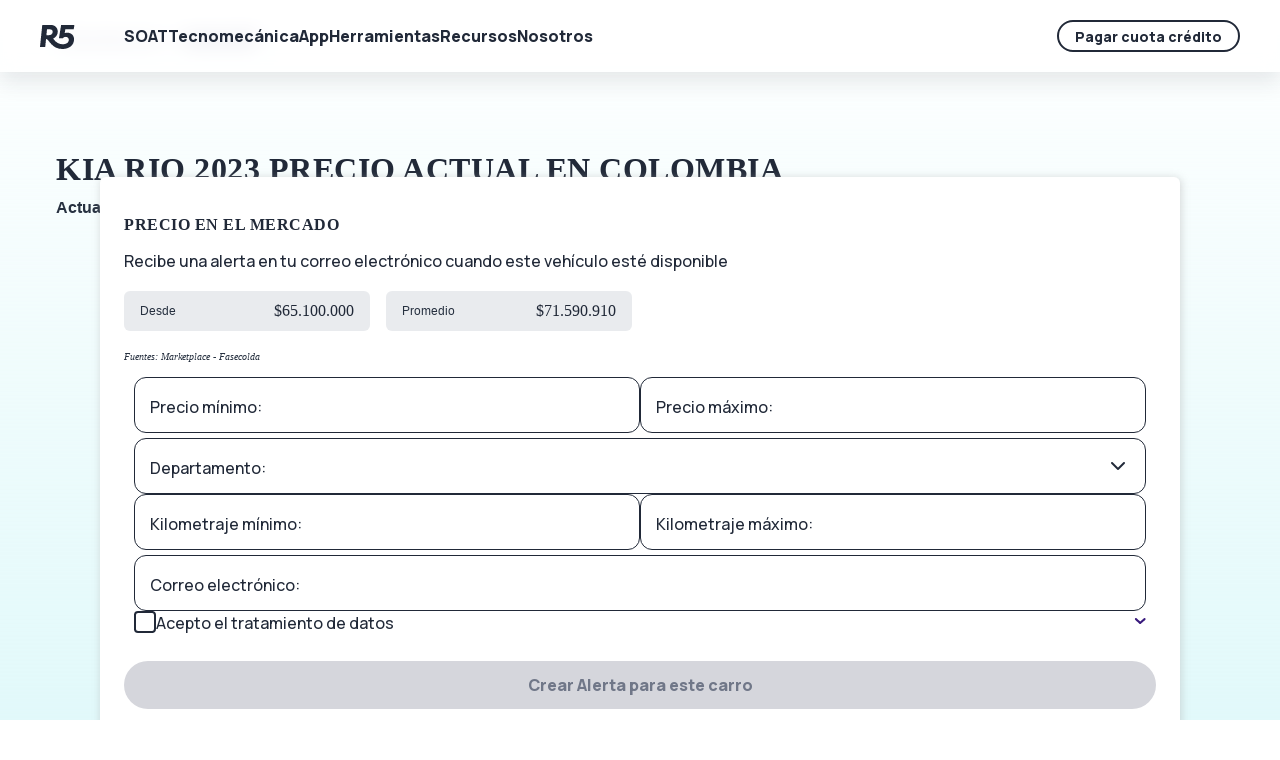

--- FILE ---
content_type: text/html; charset=UTF-8
request_url: https://www.grupor5.com/carros/kia/rio
body_size: 12857
content:
<!doctype html><html lang="es-co" class="no-js "><head>
    <meta charset="utf-8">
    <title>Precio del Kia Rio 2023 en Colombia | R5 ®</title>
        <link rel="shortcut icon" href="https://grupor5-front-public-assets.s3.amazonaws.com/logos/favicon/favicon.ico">
    <link rel="icon" href="https://grupor5-front-public-assets.s3.amazonaws.com/logos/favicon/favicon.ico">
    <link rel="icon" type="image/svg+xml" href="https://grupor5-front-public-assets.s3.amazonaws.com/logos/favicon/favicon.svg">
    <link rel="icon" type="image/png" href="https://grupor5-front-public-assets.s3.amazonaws.com/logos/favicon/favicon-32x32.png">
    <meta name="description" content="Descubre el precio actual del Kia Rio usado en el mercado. Financia el carro de tus sueños, ingresa ahora y solicita tu crédito, aprobamos en 5 minutos.">
    
		<script>			
			var act = {};
      act.xs = 479;
      act.sm = 767;
      act.md = 1139;
			act.scroll_offset = {
				sm: 66,
				md: 66,
				lg: 66,
				get: function() {
					if(window.matchMedia('(max-width: 767px)').matches) return act.scroll_offset.sm;
					if(window.matchMedia('(min-width: 1140px)').matches) return act.scroll_offset.lg;
					return act.scroll_offset.md;
				},
				set: function(sm, md, lg){
					act.scroll_offset.sm = sm;
					act.scroll_offset.md = md;
					act.scroll_offset.lg = lg;
				}
			};
		</script>
    
    


    <meta name="viewport" content="width=device-width, initial-scale=1">

    
    <meta property="og:description" content="Descubre el precio actual del Kia Rio usado en el mercado. Financia el carro de tus sueños, ingresa ahora y solicita tu crédito, aprobamos en 5 minutos.">
    <meta property="og:title" content="Precio del Kia Rio 2023 en Colombia | R5 ®">
    <meta name="twitter:description" content="Descubre el precio actual del Kia Rio usado en el mercado. Financia el carro de tus sueños, ingresa ahora y solicita tu crédito, aprobamos en 5 minutos.">
    <meta name="twitter:title" content="Precio del Kia Rio 2023 en Colombia | R5 ®">

    

    
    <style>
a.cta_button{-moz-box-sizing:content-box !important;-webkit-box-sizing:content-box !important;box-sizing:content-box !important;vertical-align:middle}.hs-breadcrumb-menu{list-style-type:none;margin:0px 0px 0px 0px;padding:0px 0px 0px 0px}.hs-breadcrumb-menu-item{float:left;padding:10px 0px 10px 10px}.hs-breadcrumb-menu-divider:before{content:'›';padding-left:10px}.hs-featured-image-link{border:0}.hs-featured-image{float:right;margin:0 0 20px 20px;max-width:50%}@media (max-width: 568px){.hs-featured-image{float:none;margin:0;width:100%;max-width:100%}}.hs-screen-reader-text{clip:rect(1px, 1px, 1px, 1px);height:1px;overflow:hidden;position:absolute !important;width:1px}
</style>

<link class="hs-async-css" rel="preload" href="https://www.grupor5.com/hubfs/hub_generated/template_assets/1/136758533432/1767139239665/template_main.min.css" as="style" onload="this.onload=null;this.rel='stylesheet'">
<noscript><link rel="stylesheet" href="https://www.grupor5.com/hubfs/hub_generated/template_assets/1/136758533432/1767139239665/template_main.min.css"></noscript>
<link class="hs-async-css" rel="preload" href="https://assets-front.grupor5.com/faw-test/css/all.css" as="style" onload="this.onload=null;this.rel='stylesheet'">
<noscript><link rel="stylesheet" href="https://assets-front.grupor5.com/faw-test/css/all.css"></noscript>
<link class="hs-async-css" rel="preload" href="https://assets-front.grupor5.com/fonts/GT-Walsheim/stylesheet.css" as="style" onload="this.onload=null;this.rel='stylesheet'">
<noscript><link rel="stylesheet" href="https://assets-front.grupor5.com/fonts/GT-Walsheim/stylesheet.css"></noscript>
<link class="hs-async-css" rel="preload" href="https://www.grupor5.com/hubfs/hub_generated/template_assets/1/136758533426/1767139241106/template_child.min.css" as="style" onload="this.onload=null;this.rel='stylesheet'">
<noscript><link rel="stylesheet" href="https://www.grupor5.com/hubfs/hub_generated/template_assets/1/136758533426/1767139241106/template_child.min.css"></noscript>
<link rel="stylesheet" href="https://www.grupor5.com/hubfs/hub_generated/template_assets/1/157570666020/1767139236787/template_header-r5.min.css">
<link rel="stylesheet" href="https://www.grupor5.com/hubfs/hub_generated/module_assets/1/103877460754/1741973637237/module_carPrice.min.css">
<link class="hs-async-css" rel="preload" href="https://www.grupor5.com/hubfs/hub_generated/template_assets/1/151302528346/1741935959385/template_R5Dropdown.min.css" as="style" onload="this.onload=null;this.rel='stylesheet'">
<noscript><link rel="stylesheet" href="https://www.grupor5.com/hubfs/hub_generated/template_assets/1/151302528346/1741935959385/template_R5Dropdown.min.css"></noscript>
<link class="hs-async-css" rel="preload" href="https://www.grupor5.com/hubfs/hub_generated/template_assets/1/153222978138/1741935959969/template_r5-input-floating.min.css" as="style" onload="this.onload=null;this.rel='stylesheet'">
<noscript><link rel="stylesheet" href="https://www.grupor5.com/hubfs/hub_generated/template_assets/1/153222978138/1741935959969/template_r5-input-floating.min.css"></noscript>
<link rel="stylesheet" href="https://www.grupor5.com/hubfs/hub_generated/module_assets/1/105008866332/1741973639307/module_carPriceInfo.min.css">
<link rel="stylesheet" href="https://www.grupor5.com/hubfs/hub_generated/module_assets/1/105243598422/1741973641378/module_carPriceChart.min.css">
<link rel="stylesheet" href="https://www.grupor5.com/hubfs/hub_generated/template_assets/1/70665783596/1767139250864/template_rich-text.min.css">
<link rel="stylesheet" href="https://www.grupor5.com/hubfs/hub_generated/module_assets/1/107850090140/1741973646068/module_carPriceCard.min.css">
<link rel="stylesheet" href="https://www.grupor5.com/hubfs/hub_generated/module_assets/1/159688512364/1741973719895/module_FooterR5-v2.min.css">
<link class="hs-async-css" rel="preload" href="https://www.grupor5.com/hubfs/hub_generated/template_assets/1/70664703664/1767139251663/template_modal.min.css" as="style" onload="this.onload=null;this.rel='stylesheet'">
<noscript><link rel="stylesheet" href="https://www.grupor5.com/hubfs/hub_generated/template_assets/1/70664703664/1767139251663/template_modal.min.css"></noscript>
<style>
  @font-face {
    font-family: "Poppins";
    font-weight: 400;
    font-style: normal;
    font-display: swap;
    src: url("/_hcms/googlefonts/Poppins/regular.woff2") format("woff2"), url("/_hcms/googlefonts/Poppins/regular.woff") format("woff");
  }
  @font-face {
    font-family: "Poppins";
    font-weight: 700;
    font-style: normal;
    font-display: swap;
    src: url("/_hcms/googlefonts/Poppins/700.woff2") format("woff2"), url("/_hcms/googlefonts/Poppins/700.woff") format("woff");
  }
  @font-face {
    font-family: "Poppins";
    font-weight: 700;
    font-style: normal;
    font-display: swap;
    src: url("/_hcms/googlefonts/Poppins/700.woff2") format("woff2"), url("/_hcms/googlefonts/Poppins/700.woff") format("woff");
  }
  @font-face {
    font-family: "Open Sans";
    font-weight: 400;
    font-style: normal;
    font-display: swap;
    src: url("/_hcms/googlefonts/Open_Sans/regular.woff2") format("woff2"), url("/_hcms/googlefonts/Open_Sans/regular.woff") format("woff");
  }
  @font-face {
    font-family: "Open Sans";
    font-weight: 700;
    font-style: normal;
    font-display: swap;
    src: url("/_hcms/googlefonts/Open_Sans/700.woff2") format("woff2"), url("/_hcms/googlefonts/Open_Sans/700.woff") format("woff");
  }
  @font-face {
    font-family: "Open Sans";
    font-weight: 700;
    font-style: normal;
    font-display: swap;
    src: url("/_hcms/googlefonts/Open_Sans/700.woff2") format("woff2"), url("/_hcms/googlefonts/Open_Sans/700.woff") format("woff");
  }
</style>

<!-- Editor Styles -->
<style id="hs_editor_style" type="text/css">
/* HubSpot Non-stacked Media Query Styles */
@media (min-width:768px) {
  .content_bucket-row-1-vertical-alignment > .row-fluid {
    display: -ms-flexbox !important;
    -ms-flex-direction: row;
    display: flex !important;
    flex-direction: row;
  }
  .cell_1678109248776-vertical-alignment {
    display: -ms-flexbox !important;
    -ms-flex-direction: column !important;
    -ms-flex-pack: center !important;
    display: flex !important;
    flex-direction: column !important;
    justify-content: center !important;
  }
  .cell_1678109248776-vertical-alignment > div {
    flex-shrink: 0 !important;
  }
  .cell_1678822315480-vertical-alignment {
    display: -ms-flexbox !important;
    -ms-flex-direction: column !important;
    -ms-flex-pack: center !important;
    display: flex !important;
    flex-direction: column !important;
    justify-content: center !important;
  }
  .cell_1678822315480-vertical-alignment > div {
    flex-shrink: 0 !important;
  }
}
/* HubSpot Styles (default) */
.content_bucket-row-0-background-layers {
  background-image: linear-gradient(to bottom, rgba(255, 255, 255, 1), rgba(103, 224, 230, 0.22)) !important;
  background-position: left top !important;
  background-size: auto !important;
  background-repeat: no-repeat !important;
}
</style>
    <script async src="https://www.grupor5.com/hubfs/hub_generated/template_assets/1/119379459493/1741936209253/template_mixpanel.min.js"></script>

    
<!--  Added by GoogleAnalytics4 integration -->
<script>
var _hsp = window._hsp = window._hsp || [];
window.dataLayer = window.dataLayer || [];
function gtag(){dataLayer.push(arguments);}

var useGoogleConsentModeV2 = true;
var waitForUpdateMillis = 1000;


if (!window._hsGoogleConsentRunOnce) {
  window._hsGoogleConsentRunOnce = true;

  gtag('consent', 'default', {
    'ad_storage': 'denied',
    'analytics_storage': 'denied',
    'ad_user_data': 'denied',
    'ad_personalization': 'denied',
    'wait_for_update': waitForUpdateMillis
  });

  if (useGoogleConsentModeV2) {
    _hsp.push(['useGoogleConsentModeV2'])
  } else {
    _hsp.push(['addPrivacyConsentListener', function(consent){
      var hasAnalyticsConsent = consent && (consent.allowed || (consent.categories && consent.categories.analytics));
      var hasAdsConsent = consent && (consent.allowed || (consent.categories && consent.categories.advertisement));

      gtag('consent', 'update', {
        'ad_storage': hasAdsConsent ? 'granted' : 'denied',
        'analytics_storage': hasAnalyticsConsent ? 'granted' : 'denied',
        'ad_user_data': hasAdsConsent ? 'granted' : 'denied',
        'ad_personalization': hasAdsConsent ? 'granted' : 'denied'
      });
    }]);
  }
}

gtag('js', new Date());
gtag('set', 'developer_id.dZTQ1Zm', true);
gtag('config', 'G-R66QL18P2E');
</script>
<script async src="https://www.googletagmanager.com/gtag/js?id=G-R66QL18P2E"></script>

<!-- /Added by GoogleAnalytics4 integration -->

<!--  Added by GoogleTagManager integration -->
<script>
var _hsp = window._hsp = window._hsp || [];
window.dataLayer = window.dataLayer || [];
function gtag(){dataLayer.push(arguments);}

var useGoogleConsentModeV2 = true;
var waitForUpdateMillis = 1000;



var hsLoadGtm = function loadGtm() {
    if(window._hsGtmLoadOnce) {
      return;
    }

    if (useGoogleConsentModeV2) {

      gtag('set','developer_id.dZTQ1Zm',true);

      gtag('consent', 'default', {
      'ad_storage': 'denied',
      'analytics_storage': 'denied',
      'ad_user_data': 'denied',
      'ad_personalization': 'denied',
      'wait_for_update': waitForUpdateMillis
      });

      _hsp.push(['useGoogleConsentModeV2'])
    }

    (function(w,d,s,l,i){w[l]=w[l]||[];w[l].push({'gtm.start':
    new Date().getTime(),event:'gtm.js'});var f=d.getElementsByTagName(s)[0],
    j=d.createElement(s),dl=l!='dataLayer'?'&l='+l:'';j.async=true;j.src=
    'https://www.googletagmanager.com/gtm.js?id='+i+dl;f.parentNode.insertBefore(j,f);
    })(window,document,'script','dataLayer','GTM-NSX727G');

    window._hsGtmLoadOnce = true;
};

_hsp.push(['addPrivacyConsentListener', function(consent){
  if(consent.allowed || (consent.categories && consent.categories.analytics)){
    hsLoadGtm();
  }
}]);

</script>

<!-- /Added by GoogleTagManager integration -->

    <link rel="canonical" href="https://www.grupor5.com/carros/kia/rio">


<link rel="preload" href="https://use.fontawesome.com/releases/v5.2.0/css/all.css" as="style" onload="this.onload=null;this.rel='stylesheet'">
<noscript><link rel="stylesheet" href="https://use.fontawesome.com/releases/v5.2.0/css/all.css"></noscript>

<meta property="og:type" content="website">
<meta name="twitter:site" content="@R5_co">

<meta name="google-site-verification" content="rJXEYkjmbYlT3NTksUd3q1BYnjQrX6RK0hZi_iqXhsc">
<meta name="facebook-domain-verification" content="qqpbl3awf6fkehgatx2yrf1cdipcvg">
<script type="application/ld+json">
{
  "@context": "https://schema.org/",
  "@type": "WebSite",
  "name": "R5",
  "url": "https://www.grupor5.com/",
  "potentialAction": {
    "@type": "SearchAction",
    "target": "https://soat.grupor5.com/?vehicleRegistration={search_term_string}",
    "query-input": "required name=search_term_string"
  }
}
</script>
<script type="application/ld+json">
{
  "@context": "https://schema.org",
  "@type": "Organization",
  "name": "R5",
  "url": "https://www.grupor5.com/",
  "contactPoint": {
    "@type": "ContactPoint",
    "email": "soporte@grupor5.com"
  },
  "logo": "https://grupor5-front-public-assets.s3.amazonaws.com/logos/r5-logo-light.svg",
  "founder": {
    "@type": "Person",
    "name": "Fernando Sucre"
  },
  "foundingDate": "2018-08-18T07:35:00-05:00",
  "legalName": "Grupo R5 Limitada",
  "location": {
    "@type": "Place",
    "address": {
      "@type": "PostalAddress",
      "streetAddress": "Calle 127b Bis #49 - 38",
      "addressLocality": "Bogotá",
      "addressRegion": "Bogotá",
      "postalCode": "111111"  }
  },
  "sameAs": [
    "https://www.facebook.com/R5.col",
    "https://twitter.com/R5_co",
    "https://www.instagram.com/r5.col/",
    "https://www.youtube.com/channel/UCth1JmNFZyECrepA1zjJqaA",
    "https://www.linkedin.com/company/grupor5/",
    "https://es.wikipedia.org/wiki/Grupo_R5"
  ]
}
</script>
<script>
 function initSourceBuster() {
    sbjs.init({
      domain: 'grupor5.com',
    });
 }
</script>

<script src="https://s3.amazonaws.com/somosf1-marketing/googletagmanager/sourcebuster.min.js" async onload="initSourceBuster()"></script>




<meta property="og:image" content="https://www.grupor5.com/hubfs/buscador-precios-vehiculos/kia-rio-destacado.jpg">
<meta property="og:image:width" content="600">
<meta property="og:image:height" content="350">
<meta property="og:image:alt" content="Kia Rio precio en Colombia">
<meta name="twitter:image" content="https://www.grupor5.com/hubfs/buscador-precios-vehiculos/kia-rio-destacado.jpg">
<meta name="twitter:image:alt" content="Kia Rio precio en Colombia">

<meta property="og:url" content="https://www.grupor5.com/carros/kia/rio">
<meta name="twitter:card" content="summary_large_image">
<meta http-equiv="content-language" content="es-co">









    
    <link rel="preconnect" href="https://fonts.gstatic.com" crossorigin>

<!-- optionally increase loading priority -->
<link rel="preload" as="style" href="https://fonts.googleapis.com/css2?family=Manrope:wght@500;600;800&amp;display=swap">

<!-- async CSS -->
<link rel="stylesheet" media="print" onload="this.onload=null;this.removeAttribute('media');" href="https://fonts.googleapis.com/css2?family=Manrope:wght@500;600;800&amp;display=swap">

<!-- no-JS fallback -->
<noscript>
    <link rel="stylesheet" href="https://fonts.googleapis.com/css2?family=Manrope:wght@500;600;800&amp;display=swap">
</noscript>
 <!-- font awesomeR5 -->

    
    
    
    
		
  <meta name="generator" content="HubSpot"></head>
  <body class="  hs-content-id-107601566129 hs-site-page page ">
<!--  Added by GoogleTagManager integration -->
<noscript><iframe src="https://www.googletagmanager.com/ns.html?id=GTM-NSX727G" height="0" width="0" style="display:none;visibility:hidden"></iframe></noscript>

<!-- /Added by GoogleTagManager integration -->

    <div id="top"></div>
    <div class="page">
      
        <div data-global-resource-path="Act3 child pandora 5/partials/header-r5.html"><!-- Begin partial -->

















<header id="header-r5" itemscope itemtype="https://schema.org/WPHeader">
    <div class="container-header-r5">
        <div class="logo" itemprop="publisher" itemscope itemtype="https://schema.org/Organization" style="margin-right: 48px; ">
            <a href="/" class="logo-link" itemprop="url">
                <img src="https://grupor5-front-public-assets.s3.amazonaws.com/logos/r5-logo-light.svg" alt="Logo de R5" class="logo-image" itemprop="logo">
            </a>
        </div>
        
      
        

        
      
        <nav class="r5-nav" itemscope itemtype="https://schema.org/SiteNavigationElement">
            <button id="back-button-mobile" aria-label="Ir hacia atrás en el menú">
                <i class="fa-solid fa-arrow-left fa-xl"></i>
            </button>
            <ul class="nav-list">
                
                    <li class="nav-list-item" itemprop="name">
                        
                            <input type="radio" class="nav-list-item-radio" id="nav-list-item-radio-1" name="submenu">
                            <label class="nav-list-item-title" for="nav-list-item-radio-1"> <span itemprop="name">SOAT</span> <i class="fa-solid fa-arrow-right fa-lg"></i></label>
                        
                        
                            <div class="submenu" itemscope itemtype="https://schema.org/SiteNavigationElement">
                              
                                  <div>
                                
                                <ul class="submenu-list ">
                                    
                                        <li class="submenu-list-item" itemprop="name"><a href="https://www.grupor5.com/comprar-soat-en-linea" itemprop="url"> <i class="fa-regular fa-coins"></i>
                                            <span>Compra tu SOAT</span></a></li>
                                    
                                        <li class="submenu-list-item" itemprop="name"><a href="https://www.grupor5.com/consultar-soat" itemprop="url"> <i class="fa-regular fa-file-arrow-down"></i>
                                            <span>Consulta tu SOAT</span></a></li>
                                    
                                        <li class="submenu-list-item" itemprop="name"><a href="https://www.grupor5.com/cotizar-soat" itemprop="url"> <i class="fa-regular fa-shield"></i>
                                            <span>Cotizar SOAT</span></a></li>
                                    
                                        <li class="submenu-list-item" itemprop="name"><a href="https://www.grupor5.com/soat-con-descuento" itemprop="url"> <i class="fa-regular fa-gift"></i>
                                            <span>SOAT con Descuento</span></a></li>
                                    
                                        <li class="submenu-list-item" itemprop="name"><a href="https://www.grupor5.com/soat-para-motos" itemprop="url"> <i class="fa-solid fa-tire"></i>
                                            <span>SOAT para motos</span></a></li>
                                    
                                        <li class="submenu-list-item" itemprop="name"><a href="https://www.grupor5.com/soat-para-carros" itemprop="url"> <i class="fa fa-car"></i>
                                            <span>SOAT para carros</span></a></li>
                                    
                                        <li class="submenu-list-item" itemprop="name"><a href="https://www.grupor5.com/soat-2025" itemprop="url"> <i class="fa-regular fa-money-bill"></i>
                                            <span>Precios SOAT 2025</span></a></li>
                                    
                                        <li class="submenu-list-item" itemprop="name"><a href="https://www.grupor5.com/soat-2026" itemprop="url"> <i class="fa-regular fa-circle-dollar"></i>
                                            <span>Precios SOAT 2026</span></a></li>
                                    
                                        <li class="submenu-list-item" itemprop="name"><a href="https://www.grupor5.com/tarifas-soat" itemprop="url"> <i class="fa-solid fa-table"></i>
                                            <span>Tarifas SOAT</span></a></li>
                                    
                                </ul>
                                  </div>
                              
                            </div>
                        
                    </li>
                
                    <li class="nav-list-item" itemprop="name">
                        
                            <input type="radio" class="nav-list-item-radio" id="nav-list-item-radio-2" name="submenu">
                            <label class="nav-list-item-title" for="nav-list-item-radio-2"> <span itemprop="name">Tecnomecánica</span> <i class="fa-solid fa-arrow-right fa-lg"></i></label>
                        
                        
                            <div class="submenu" itemscope itemtype="https://schema.org/SiteNavigationElement">
                              
                                  <div>
                                
                                <ul class="submenu-list ">
                                    
                                        <li class="submenu-list-item" itemprop="name"><a href="https://www.grupor5.com/tecnomecanica/agendar-revision" itemprop="url"> <i class="fa-regular fa-calendar-days"></i>
                                            <span>Agendar tecnomecánica</span></a></li>
                                    
                                        <li class="submenu-list-item" itemprop="name"><a href="https://www.grupor5.com/tecnomecanica/2025" itemprop="url"> <i class="fa-regular fa-wrench"></i>
                                            <span>Precio Tecnomecánica 2025</span></a></li>
                                    
                                        <li class="submenu-list-item" itemprop="name"><a href="https://www.grupor5.com/tecnomecanica/2026" itemprop="url"> <i class="fa-regular fa-circle-dollar"></i>
                                            <span>Precio Tecnomecánica 2026</span></a></li>
                                    
                                        <li class="submenu-list-item" itemprop="name"><a href="https://www.grupor5.com/tecnomecanica/motos" itemprop="url"> <i class="fa-solid fa-motorcycle"></i>
                                            <span>Tecnomecánica motos</span></a></li>
                                    
                                        <li class="submenu-list-item" itemprop="name"><a href="https://www.grupor5.com/tecnomecanica/carros" itemprop="url"> <i class="fa fa-car"></i>
                                            <span>Tecnomecánica carros</span></a></li>
                                    
                                        <li class="submenu-list-item" itemprop="name"><a href="https://www.grupor5.com/tecnomecanica/bogota" itemprop="url"> <i class="fa-regular fa-police-box"></i>
                                            <span>Tecnomecánica Bogotá</span></a></li>
                                    
                                        <li class="submenu-list-item" itemprop="name"><a href="https://www.grupor5.com/tecnomecanica/medellin" itemprop="url"> <i class="fa-regular fa-police-box"></i>
                                            <span>Tecnomecánica Medellín</span></a></li>
                                    
                                        <li class="submenu-list-item" itemprop="name"><a href="https://www.grupor5.com/tecnomecanica/cali" itemprop="url"> <i class="fa-regular fa-police-box"></i>
                                            <span>Tecnomecánica Cali</span></a></li>
                                    
                                        <li class="submenu-list-item" itemprop="name"><a href="https://www.grupor5.com/registro-cdas" itemprop="url"> <i class="fa-regular fa-file-arrow-down"></i>
                                            <span>Registra tu CDA</span></a></li>
                                    
                                </ul>
                                  </div>
                              
                            </div>
                        
                    </li>
                
                    <li class="nav-list-item" itemprop="name">
                        
                            <a href="https://www.grupor5.com/app-r5" class="nav-list-item-title" itemprop="url"> <span itemprop="name">App</span></a>
                        
                        
                    </li>
                
                    <li class="nav-list-item" itemprop="name">
                        
                            <input type="radio" class="nav-list-item-radio" id="nav-list-item-radio-4" name="submenu">
                            <label class="nav-list-item-title" for="nav-list-item-radio-4"> <span itemprop="name">Herramientas</span> <i class="fa-solid fa-arrow-right fa-lg"></i></label>
                        
                        
                            <div class="submenu" itemscope itemtype="https://schema.org/SiteNavigationElement">
                              
                                  <div>
                                
                                    <p class="submenu-title">
                                        <span itemprop="name">Herramientas</span>
                                    </p>
                                
                                <ul class="submenu-list  four-rows ">
                                    
                                        <li class="submenu-list-item" itemprop="name"><a href="https://www.grupor5.com/herramientas/contrato-de-compraventa" itemprop="url"> <i class="fa-regular fa-file"></i>
                                            <span>Contrato de compra y venta</span></a></li>
                                    
                                        <li class="submenu-list-item" itemprop="name"><a href="https://www.grupor5.com/herramientas/alerta-precios" itemprop="url"> <i class="fa-regular fa-bell"></i>
                                            <span>Alerta de precios</span></a></li>
                                    
                                        <li class="submenu-list-item" itemprop="name"><a href="https://www.grupor5.com/carros" itemprop="url"> <i class="fa-regular fa-dollar-sign"></i>
                                            <span>Precios de vehiculos</span></a></li>
                                    
                                </ul>
                                  </div>
                              
                                  <div>
                                
                                    <p class="submenu-title">
                                        <span itemprop="name">Obligaciones</span>
                                    </p>
                                
                                <ul class="submenu-list ">
                                    
                                        <li class="submenu-list-item" itemprop="name"><a href="https://www.grupor5.com/herramientas/cuando-vence-mi-soat" itemprop="url"> <i class="fa-regular fa-car-side"></i>
                                            <span>Cuando se vence mi SOAT</span></a></li>
                                    
                                        <li class="submenu-list-item" itemprop="name"><a href="https://www.grupor5.com/herramientas/cuando-vence-la-tecnomecanica" itemprop="url"> <i class="fa-regular fa-wrench"></i>
                                            <span>Cuando se vence mi Tecno</span></a></li>
                                    
                                        <li class="submenu-list-item" itemprop="name"><a href="https://www.grupor5.com/herramientas/consultar-licencia-conduccion" itemprop="url"> <i class="fa-regular fa-address-card"></i>
                                            <span>Licencia de conducción</span></a></li>
                                    
                                </ul>
                                  </div>
                              
                            </div>
                        
                    </li>
                
                    <li class="nav-list-item" itemprop="name">
                        
                            <input type="radio" class="nav-list-item-radio" id="nav-list-item-radio-5" name="submenu">
                            <label class="nav-list-item-title" for="nav-list-item-radio-5"> <span itemprop="name">Recursos</span> <i class="fa-solid fa-arrow-right fa-lg"></i></label>
                        
                        
                            <div class="submenu" itemscope itemtype="https://schema.org/SiteNavigationElement">
                              
                                  <div>
                                
                                    <p class="submenu-title">
                                        <span itemprop="name">Entérate</span>
                                    </p>
                                
                                <ul class="submenu-list ">
                                    
                                        <li class="submenu-list-item" itemprop="name"><a href="https://www.grupor5.com/blog" itemprop="url"> <i class="fa-regular fa-file-lines"></i>
                                            <span>Blog</span></a></li>
                                    
                                        <li class="submenu-list-item" itemprop="name"><a href="https://www.grupor5.com/aprende" itemprop="url"> <i class="fa-solid fa-gauge-high"></i>
                                            <span>Aprende</span></a></li>
                                    
                                        <li class="submenu-list-item" itemprop="name"><a href="https://www.grupor5.com/pico-y-placa" itemprop="url"> <i class="fa-light fa-tire"></i>
                                            <span>Pico y placa</span></a></li>
                                    
                                </ul>
                                  </div>
                              
                                  <div>
                                
                                    <p class="submenu-title">
                                        <span itemprop="name">Ayuda</span>
                                    </p>
                                
                                <ul class="submenu-list ">
                                    
                                        <li class="submenu-list-item" itemprop="name"><a href="https://ayuda.grupor5.com/es/" rel="noopener" target="_blank" itemprop="url"> <i class="fa-solid fa-question"></i>
                                            <span>Preguntas Frecuentes</span></a></li>
                                    
                                        <li class="submenu-list-item" itemprop="name"><a href="#" onclick="showIntercom()" itemprop="url"> <i class="fa-regular fa-phone"></i>
                                            <span>Contacto</span></a></li>
                                    
                                </ul>
                                  </div>
                              
                            </div>
                        
                    </li>
                
                    <li class="nav-list-item" itemprop="name">
                        
                            <input type="radio" class="nav-list-item-radio" id="nav-list-item-radio-6" name="submenu">
                            <label class="nav-list-item-title" for="nav-list-item-radio-6"> <span itemprop="name">Nosotros</span> <i class="fa-solid fa-arrow-right fa-lg"></i></label>
                        
                        
                            <div class="submenu" itemscope itemtype="https://schema.org/SiteNavigationElement">
                              
                                  <div>
                                
                                <ul class="submenu-list ">
                                    
                                        <li class="submenu-list-item" itemprop="name"><a href="https://www.grupor5.com/nosotros" itemprop="url"> <i class="fa-regular fa-face-smile"></i>
                                            <span>Quienes somos</span></a></li>
                                    
                                        <li class="submenu-list-item" itemprop="name"><a href="https://talentor5.buk.co/trabaja-con-nosotros" rel="noopener" target="_blank" itemprop="url"> <i class="fa-regular fa-address-card"></i>
                                            <span>Trabaja con nosotros</span></a></li>
                                    
                                </ul>
                                  </div>
                              
                            </div>
                        
                    </li>
                
            </ul>
        </nav>

         
        <a id="pay-button" rel="noopener" data-test-1="false" data-test-2="false" target="_blank" href="https://portal.grupor5.com/" class="r5-btn r5-btn-secondary r5-btn-small">Pagar cuota crédito</a> 
        
        <button id="menu-mobile-button" aria-label="Abrir Menú de Navegación">
          <i class="menu-mobile-button_icon"></i>
        </button>
    </div>
</header>






  
    
      
              
                
                
                  
              
                
                
                  
              
                
                
                  
              
                
                
                  
              
                
                
                  
              
                
                
                  
              
                
                
                  
              
                
                
                  
              
                
                
                  
              

      
    
  
  

  
    
      
              
                
                
                  
              
                
                
                  
              
                
                
                  
              
                
                
                  
              
                
                
                  
              
                
                
                  
              
                
                
                  
              
                
                
                  
              
                
                
                  
              

      
    
  
  

  
    
  
  

  
    
      
              
                
                
                  
              
                
                
                  
              
                
                
                  
              

      
              
                
                
                  
              
                
                
                  
              
                
                
                  
              

      
    
  
  

  
    
      
              
                
                
                  
              
                
                
                  
              
                
                
                  
              

      
              
                
                
                  
              
                
                
                  
              

      
    
  
  

  
    
      
              
                
                
                  
              
                
                
                  
              

      
    
  
  


<!-- End partial --></div>
      
      <main id="main-content" class="body">
          
  
  <div class="container-fluid main">
<div class="row-fluid-wrapper">
<div class="row-fluid">
<div class="span12 widget-span widget-type-cell " style="" data-widget-type="cell" data-x="0" data-w="12">

<div class="row-fluid-wrapper row-depth-1 row-number-1 dnd-section content_bucket-row-0-background-gradient content_bucket-row-0-background-layers">
<div class="row-fluid ">
<div class="span12 widget-span widget-type-cell dnd-column" style="" data-widget-type="cell" data-x="0" data-w="12">

<div class="row-fluid-wrapper row-depth-1 row-number-2 dnd-row">
<div class="row-fluid ">
<div class="span12 widget-span widget-type-custom_widget dnd-module" style="" data-widget-type="custom_widget" data-x="0" data-w="12">
<div id="hs_cos_wrapper_widget_1678822251451" class="hs_cos_wrapper hs_cos_wrapper_widget hs_cos_wrapper_type_module" style="" data-hs-cos-general-type="widget" data-hs-cos-type="module"> 






</div>

</div><!--end widget-span -->
</div><!--end row-->
</div><!--end row-wrapper -->

<div class="row-fluid-wrapper row-depth-1 row-number-3 dnd-row">
<div class="row-fluid ">
<div class="span12 widget-span widget-type-custom_widget dnd-module" style="" data-widget-type="custom_widget" data-x="0" data-w="12">
<div id="hs_cos_wrapper_widget_1679066125704" class="hs_cos_wrapper hs_cos_wrapper_widget hs_cos_wrapper_type_module" style="" data-hs-cos-general-type="widget" data-hs-cos-type="module"> 






              

<div id="custom-breadcrumb-carprice" class="f1-breadcrumb" style="" data-widget-type="custom_widget" data-x="0" data-w="12">
  <ul class="hs-breadcrumb-menu">
    <li class="hs-breadcrumb-menu-item first-crumb">
      <a href="https://www.grupor5.com/carros" class="hs-breadcrumb-label">Precios de carros</a><span class="hs-breadcrumb-menu-divider"></span>
    </li>
    <li class="hs-breadcrumb-menu-item last-crumb">
      <span class="hs-breadcrumb-label">Kia Rio 2023
      </span>
    </li>
  </ul>
</div>
<div class="vehicle">
  <h1 class="vehicle__title">
    Kia Rio
    2023 precio actual en Colombia
  </h1>
  <p class="vehicle__subtitle">
    Actualizado para junio de 2024
  </p>
  <div class="vehicle__container">
    <div class="vehicle__container_image">
      
         <img fetchpriority="high" class="vehicle__image" src="https://www.grupor5.com/hs-fs/hubfs/buscador-precios-vehiculos/kia-rio.png?width=702&amp;height=426&amp;name=kia-rio.png" alt="" width="702" height="426" srcset="https://www.grupor5.com/hs-fs/hubfs/buscador-precios-vehiculos/kia-rio.png?width=351&amp;height=213&amp;name=kia-rio.png 351w, https://www.grupor5.com/hs-fs/hubfs/buscador-precios-vehiculos/kia-rio.png?width=702&amp;height=426&amp;name=kia-rio.png 702w, https://www.grupor5.com/hs-fs/hubfs/buscador-precios-vehiculos/kia-rio.png?width=1053&amp;height=639&amp;name=kia-rio.png 1053w, https://www.grupor5.com/hs-fs/hubfs/buscador-precios-vehiculos/kia-rio.png?width=1404&amp;height=852&amp;name=kia-rio.png 1404w, https://www.grupor5.com/hs-fs/hubfs/buscador-precios-vehiculos/kia-rio.png?width=1755&amp;height=1065&amp;name=kia-rio.png 1755w, https://www.grupor5.com/hs-fs/hubfs/buscador-precios-vehiculos/kia-rio.png?width=2106&amp;height=1278&amp;name=kia-rio.png 2106w" sizes="(max-width: 702px) 100vw, 702px">
      
      <p class="vehicle__image_description">*Imagen tomada de Fasecolda</p>
    </div>
    <div class="vehicle__description r5-box-shadow r5-box-white p24 r5-border-radius r5-box-card-maverick">
      <div class="">

        <div class="vehicle__market_price">
                      <h3>Precio en el mercado</h3>
          <p>
            Recibe una alerta en tu correo electrónico cuando este vehículo esté disponible
          </p>
          <div class="vehicle__market_price_group">
                      <div class="vehicle__market_price_container">
            <span>Desde</span>
            <span>$65.100.000</span>
          </div>
          <div class="vehicle__market_price_container">
            <span>Promedio</span>
            <span>$71.590.910</span>
          </div>
          </div>
        </div>
        <p class="source-info">Fuentes: Marketplace - Fasecolda</p>
      </div>
<!-- inicio form alerta -->
      <form id="form-alert-price">
      <div id="hs_cos_wrapper_widget_1679066125704_" class="hs_cos_wrapper hs_cos_wrapper_widget hs_cos_wrapper_type_inline_rich_text" style="" data-hs-cos-general-type="widget" data-hs-cos-type="inline_rich_text" data-hs-cos-field="cabecera"></div>
        <div class="input-group">

                      <div>
                <div class="container-km-inputs">
                    <div class="r5-input-floating">
                        <input type="text" id="priceMin" name="priceMin" placeholder="Ingrese el precio mínimo">
                        <label for="priceMin">Precio mínimo:</label>
                    </div>
                    <div class="r5-input-floating">
                        <input type="text" id="priceMax" name="priceMax" placeholder="Ingrese el precio máximo">
                        <label for="priceMax">Precio máximo:</label>
                    </div>
                </div>
                <span id="priceError" class="error-message"></span>
            </div>
            <div class="r5-input-floating autocomplete">
                <input type="text" id="city" name="city" placeholder="Ingrese el departamento" autocapitalize="none" autocomplete="off" autocorrect="off" spellcheck="false" tabindex="0" aria-autocomplete="list" aria-expanded="false" aria-haspopup="true" role="combobox">
                <label for="city">Departamento:</label>
            </div>
            <div>
                <div class="container-km-inputs">
                    <div class="r5-input-floating">
                        <input type="number" id="mileageMin" name="mileageMin" min="0" placeholder="Ingrese el kilometraje mínimo">
                        <label for="mileageMin">Kilometraje mínimo:</label>
                    </div>
                    <div class="r5-input-floating">
                        <input type="number" id="mileageMax" name="mileageMax" min="0" placeholder="Ingrese el kilometraje máximo">
                        <label for="mileageMax">Kilometraje máximo:</label>
                    </div>
                </div>
                <span id="mileageError" class="error-message"></span>
            </div>
                      <div class="r5-input-floating">
                <input type="email" id="email" name="email" placeholder="Correo electrónico">
                <label for="email">Correo electrónico:</label>
            </div>
<div class="container-checkDataProcessing">
          <label class="checkbox-container">
            <input type="checkbox" name="checkDataProcessing" id="checkDataProcessing">
            <span class="custom-checkbox"></span>
          </label>
          <label for="checkDataProcessing" style="flex: 1;"><ul class="sc-imWYAI bwdOdc">
              <li class="toggle-accordion">
                <input type="checkbox" checked>
                <div class="head">
                  <p>Acepto el tratamiento de datos</p>
                  <i><svg xmlns="http://www.w3.org/2000/svg" width="10.781" height="5.675" viewbox="0 0 10.781 5.675">
                      <path id="prefix__Trazado_457" d="M-1232.632 1133.75l3.708 4.451v-1.471q-1.854 2.1-3.708 4.193c-.871.983.539 2.457 1.41 1.471q1.852-2.1 3.71-4.194a1.1 1.1 0 0 0 0-1.471q-1.857-2.226-3.71-4.452c-.845-1.012-2.251.464-1.41 1.471" data-name="Trazado 457" transform="rotate(-90 -1179.585 -47.646)" style="fill: rgb(57, 26, 125)"></path></svg></i>
                </div>
                <div class="body">
                    <div id="hs_cos_wrapper_widget_1679066125704_" class="hs_cos_wrapper hs_cos_wrapper_widget hs_cos_wrapper_type_inline_rich_text" style="" data-hs-cos-general-type="widget" data-hs-cos-type="inline_rich_text" data-hs-cos-field="descripcion_tratamiento_de_datos"></div>
                </div>
              </li>
            </ul></label>
        </div>
        </div>
        
        <button id="btn-submit-alert-price" type="submit" class="r5-btn r5-btn-primary r5-btn-primary-large-box" style="margin: 1rem 0;" disabled>
            <span>Crear Alerta para este carro</span>
        </button>
    </form>
<!--   fin form alerta     -->
    </div>
    <p class="additional_info">
      <em>Datos actualizados a junio 27 de
        2024.&nbsp;Información basada en el mercado de vehículos
        usados en Colombia.</em>
    </p>
  </div>
</div>
<script>
    var model_selected = "RIO"
    var year_selected = "2023"
    var brand_selected = "Kia"
</script>

 </div>

</div><!--end widget-span -->
</div><!--end row-->
</div><!--end row-wrapper -->

</div><!--end widget-span -->
</div><!--end row-->
</div><!--end row-wrapper -->

<div class="row-fluid-wrapper row-depth-1 row-number-4 content_bucket-row-1-vertical-alignment dnd-section">
<div class="row-fluid ">
<div class="span6 widget-span widget-type-cell cell_1678822315480-vertical-alignment dnd-column" style="" data-widget-type="cell" data-x="0" data-w="6">

<div class="row-fluid-wrapper row-depth-1 row-number-5 dnd-row">
<div class="row-fluid ">
<div class="span12 widget-span widget-type-custom_widget dnd-module" style="" data-widget-type="custom_widget" data-x="0" data-w="12">
<div id="hs_cos_wrapper_widget_1678822315318" class="hs_cos_wrapper hs_cos_wrapper_widget hs_cos_wrapper_type_module" style="" data-hs-cos-general-type="widget" data-hs-cos-type="module">
</div>

</div><!--end widget-span -->
</div><!--end row-->
</div><!--end row-wrapper -->

<div class="row-fluid-wrapper row-depth-1 row-number-6 dnd-row">
<div class="row-fluid ">
<div class="span12 widget-span widget-type-custom_widget dnd-module" style="" data-widget-type="custom_widget" data-x="0" data-w="12">
<div id="hs_cos_wrapper_widget_1679066271664" class="hs_cos_wrapper hs_cos_wrapper_widget hs_cos_wrapper_type_module" style="" data-hs-cos-general-type="widget" data-hs-cos-type="module">









<div class=" info-car r5-box-shadow r5-box-white p24 r5-border-radius r5-box-card-maverick container-car-price-info">
  <h2><span>Sobre el Kia Rio 2023</span></h2>
  <ul>
  <li>Puertas: 5</li>
  <li>Potencia: 66 o 83 caballos de fuerza</li>
  <li>Caja de cambios: Mecánica</li>
  <li>Aire acondicionado: Si</li>
  </ul>
  <p><span>El precio del vehículo Kia Rio 2023 usado actualmente en Colombia va desde $65.100.000 y en promedio es de $71.590.910. Esta información es actualizada semanalmente y proviene de marketplaces en línea y del estudio de precios realizado por Fasecolda.</span></p>
  

</div>

</div>

</div><!--end widget-span -->
</div><!--end row-->
</div><!--end row-wrapper -->

</div><!--end widget-span -->
<div class="span6 widget-span widget-type-cell cell_1678109248776-vertical-alignment dnd-column" style="" data-widget-type="cell" data-x="6" data-w="6">

<div class="row-fluid-wrapper row-depth-1 row-number-7 dnd-row">
<div class="row-fluid ">
<div class="span12 widget-span widget-type-custom_widget dnd-module" style="" data-widget-type="custom_widget" data-x="0" data-w="12">
<div id="hs_cos_wrapper_widget_1679063722799" class="hs_cos_wrapper hs_cos_wrapper_widget hs_cos_wrapper_type_module" style="" data-hs-cos-general-type="widget" data-hs-cos-type="module">
























<div class="chart-car r5-box-shadow r5-box-white p24 r5-border-radius r5-box-card-maverick">
  <h2>Evolución de precio para Kia Rio</h2>
  <canvas id="grafica"></canvas>
  <div id="hs_cos_wrapper_widget_1679063722799_" class="hs_cos_wrapper hs_cos_wrapper_widget hs_cos_wrapper_type_inline_rich_text" style="" data-hs-cos-general-type="widget" data-hs-cos-type="inline_rich_text" data-hs-cos-field="texto_informacion_actualizacion"><p>* Precio promedio del mercado durante los últimos meses.</p></div>
  <p>Última actualización 27 junio 2024.</p>
</div>




</div>

</div><!--end widget-span -->
</div><!--end row-->
</div><!--end row-wrapper -->

<div class="row-fluid-wrapper row-depth-1 row-number-8 dnd-row">
<div class="row-fluid ">
<div class="span12 widget-span widget-type-custom_widget dnd-module" style="" data-widget-type="custom_widget" data-x="0" data-w="12">
<div id="hs_cos_wrapper_widget_1678109248583" class="hs_cos_wrapper hs_cos_wrapper_widget hs_cos_wrapper_type_module" style="" data-hs-cos-general-type="widget" data-hs-cos-type="module">
</div>

</div><!--end widget-span -->
</div><!--end row-->
</div><!--end row-wrapper -->

</div><!--end widget-span -->
</div><!--end row-->
</div><!--end row-wrapper -->

<div class="row-fluid-wrapper row-depth-1 row-number-9 dnd-section">
<div class="row-fluid ">
<div class="span12 widget-span widget-type-cell dnd-column" style="" data-widget-type="cell" data-x="0" data-w="12">

<div class="row-fluid-wrapper row-depth-1 row-number-10 dnd-row">
<div class="row-fluid ">
<div class="span12 widget-span widget-type-custom_widget dnd-module" style="" data-widget-type="custom_widget" data-x="0" data-w="12">
<div id="hs_cos_wrapper_widget_1682114960647" class="hs_cos_wrapper hs_cos_wrapper_widget hs_cos_wrapper_type_module" style="" data-hs-cos-general-type="widget" data-hs-cos-type="module">



  <style>
    .module--1682114960647 {}
    .module--1682114960647 .module__inner {}
    @media (max-width: 1139px) {
      .module--1682114960647 {}
      .module--1682114960647 .module__inner {}
    }
    @media (max-width: 767px) {
      .module--1682114960647 {}
      .module--1682114960647 .module__inner {}
    }
  </style>
  <div class="module module--1682114960647 module--rtext">
    <div class="module__inner">

  <div id="rtext__1682114960647" class="rtext rtext--box-none txt--light txt--light">
    <div class="rtext__content clear normal-text">
      <h2>Carros más visitados</h2>
    </div>
    
  </div>

    </div>
  </div>


</div>

</div><!--end widget-span -->
</div><!--end row-->
</div><!--end row-wrapper -->

</div><!--end widget-span -->
</div><!--end row-->
</div><!--end row-wrapper -->

<div class="row-fluid-wrapper row-depth-1 row-number-11 dnd-section">
<div class="row-fluid ">
<div class="span3 widget-span widget-type-cell dnd-column" style="" data-widget-type="cell" data-x="0" data-w="3">

<div class="row-fluid-wrapper row-depth-1 row-number-12 dnd-row">
<div class="row-fluid ">
<div class="span12 widget-span widget-type-custom_widget dnd-module" style="" data-widget-type="custom_widget" data-x="0" data-w="12">
<div id="hs_cos_wrapper_module_16821149509918" class="hs_cos_wrapper hs_cos_wrapper_widget hs_cos_wrapper_type_module" style="" data-hs-cos-general-type="widget" data-hs-cos-type="module">

<div class="car-price-card">
   <div class="img-container">
      
         <img loading="lazy" class="card-img-top" src="https://www.grupor5.com/hs-fs/hubfs/buscador-precios-vehiculos/hyundai-creta.png?width=286&amp;height=174&amp;name=hyundai-creta.png" width="286" height="174" alt="" srcset="https://www.grupor5.com/hs-fs/hubfs/buscador-precios-vehiculos/hyundai-creta.png?width=143&amp;height=87&amp;name=hyundai-creta.png 143w, https://www.grupor5.com/hs-fs/hubfs/buscador-precios-vehiculos/hyundai-creta.png?width=286&amp;height=174&amp;name=hyundai-creta.png 286w, https://www.grupor5.com/hs-fs/hubfs/buscador-precios-vehiculos/hyundai-creta.png?width=429&amp;height=261&amp;name=hyundai-creta.png 429w, https://www.grupor5.com/hs-fs/hubfs/buscador-precios-vehiculos/hyundai-creta.png?width=572&amp;height=348&amp;name=hyundai-creta.png 572w, https://www.grupor5.com/hs-fs/hubfs/buscador-precios-vehiculos/hyundai-creta.png?width=715&amp;height=435&amp;name=hyundai-creta.png 715w, https://www.grupor5.com/hs-fs/hubfs/buscador-precios-vehiculos/hyundai-creta.png?width=858&amp;height=522&amp;name=hyundai-creta.png 858w" sizes="(max-width: 286px) 100vw, 286px">
      
      <div class="icon-position">
         <span class="icon icon--1665438256020-1 icon--type-code icon--large icon--disc icon--fill icon--accent">
         <span class="icon__glyph">
         $
         </span>
         </span>
      </div>
   </div>
   <div class="card-body">
      <h3 class="content-card__title-tag "><a class="r5-h3" href="/carros/hyundai/creta">Hyundai Creta 2023</a></h3>
      <p class="card-text">
        Conoce el precio del vehículo Hyundai Creta 2023 usado en Colombia.
      </p>

   </div>
       <div class="container-cta-car">
         <a class="r5-btn r5-btn-primary r5-btn-small r5-btn-primary-large-box" href="/carros/hyundai/creta">
              Ver precio
         </a>
     </div>
</div>
</div>

</div><!--end widget-span -->
</div><!--end row-->
</div><!--end row-wrapper -->

</div><!--end widget-span -->
<div class="span3 widget-span widget-type-cell dnd-column" style="" data-widget-type="cell" data-x="3" data-w="3">

<div class="row-fluid-wrapper row-depth-1 row-number-13 dnd-row">
<div class="row-fluid ">
<div class="span12 widget-span widget-type-custom_widget dnd-module" style="" data-widget-type="custom_widget" data-x="0" data-w="12">
<div id="hs_cos_wrapper_module_168211495099110" class="hs_cos_wrapper hs_cos_wrapper_widget hs_cos_wrapper_type_module" style="" data-hs-cos-general-type="widget" data-hs-cos-type="module">

<div class="car-price-card">
   <div class="img-container">
      
         <img loading="lazy" class="card-img-top" src="https://www.grupor5.com/hs-fs/hubfs/buscador-precios-vehiculos/toyota-rav4.png?width=286&amp;height=174&amp;name=toyota-rav4.png" width="286" height="174" alt="" srcset="https://www.grupor5.com/hs-fs/hubfs/buscador-precios-vehiculos/toyota-rav4.png?width=143&amp;height=87&amp;name=toyota-rav4.png 143w, https://www.grupor5.com/hs-fs/hubfs/buscador-precios-vehiculos/toyota-rav4.png?width=286&amp;height=174&amp;name=toyota-rav4.png 286w, https://www.grupor5.com/hs-fs/hubfs/buscador-precios-vehiculos/toyota-rav4.png?width=429&amp;height=261&amp;name=toyota-rav4.png 429w, https://www.grupor5.com/hs-fs/hubfs/buscador-precios-vehiculos/toyota-rav4.png?width=572&amp;height=348&amp;name=toyota-rav4.png 572w, https://www.grupor5.com/hs-fs/hubfs/buscador-precios-vehiculos/toyota-rav4.png?width=715&amp;height=435&amp;name=toyota-rav4.png 715w, https://www.grupor5.com/hs-fs/hubfs/buscador-precios-vehiculos/toyota-rav4.png?width=858&amp;height=522&amp;name=toyota-rav4.png 858w" sizes="(max-width: 286px) 100vw, 286px">
      
      <div class="icon-position">
         <span class="icon icon--1665438256020-1 icon--type-code icon--large icon--disc icon--fill icon--accent">
         <span class="icon__glyph">
         $
         </span>
         </span>
      </div>
   </div>
   <div class="card-body">
      <h3 class="content-card__title-tag "><a class="r5-h3" href="/carros/toyota/rav4">Toyota RAV4 2023</a></h3>
      <p class="card-text">
        Conoce el precio del vehículo Toyota RAV4 2023 usado en Colombia.
      </p>

   </div>
       <div class="container-cta-car">
         <a class="r5-btn r5-btn-primary r5-btn-small r5-btn-primary-large-box" href="/carros/toyota/rav4">
              Ver precio
         </a>
     </div>
</div>
</div>

</div><!--end widget-span -->
</div><!--end row-->
</div><!--end row-wrapper -->

</div><!--end widget-span -->
<div class="span3 widget-span widget-type-cell dnd-column" style="" data-widget-type="cell" data-x="6" data-w="3">

<div class="row-fluid-wrapper row-depth-1 row-number-14 dnd-row">
<div class="row-fluid ">
<div class="span12 widget-span widget-type-custom_widget dnd-module" style="" data-widget-type="custom_widget" data-x="0" data-w="12">
<div id="hs_cos_wrapper_module_168211495099112" class="hs_cos_wrapper hs_cos_wrapper_widget hs_cos_wrapper_type_module" style="" data-hs-cos-general-type="widget" data-hs-cos-type="module">

<div class="car-price-card">
   <div class="img-container">
      
         <img loading="lazy" class="card-img-top" src="https://www.grupor5.com/hs-fs/hubfs/buscador-precios-vehiculos/toyota-hilux.png?width=286&amp;height=174&amp;name=toyota-hilux.png" width="286" height="174" alt="" srcset="https://www.grupor5.com/hs-fs/hubfs/buscador-precios-vehiculos/toyota-hilux.png?width=143&amp;height=87&amp;name=toyota-hilux.png 143w, https://www.grupor5.com/hs-fs/hubfs/buscador-precios-vehiculos/toyota-hilux.png?width=286&amp;height=174&amp;name=toyota-hilux.png 286w, https://www.grupor5.com/hs-fs/hubfs/buscador-precios-vehiculos/toyota-hilux.png?width=429&amp;height=261&amp;name=toyota-hilux.png 429w, https://www.grupor5.com/hs-fs/hubfs/buscador-precios-vehiculos/toyota-hilux.png?width=572&amp;height=348&amp;name=toyota-hilux.png 572w, https://www.grupor5.com/hs-fs/hubfs/buscador-precios-vehiculos/toyota-hilux.png?width=715&amp;height=435&amp;name=toyota-hilux.png 715w, https://www.grupor5.com/hs-fs/hubfs/buscador-precios-vehiculos/toyota-hilux.png?width=858&amp;height=522&amp;name=toyota-hilux.png 858w" sizes="(max-width: 286px) 100vw, 286px">
      
      <div class="icon-position">
         <span class="icon icon--1665438256020-1 icon--type-code icon--large icon--disc icon--fill icon--accent">
         <span class="icon__glyph">
         $
         </span>
         </span>
      </div>
   </div>
   <div class="card-body">
      <h3 class="content-card__title-tag "><a class="r5-h3" href="/carros/toyota/hilux">Toyota Hilux 2023</a></h3>
      <p class="card-text">
        Conoce el precio del vehículo Toyota Hilux 2023 usado en Colombia.
      </p>

   </div>
       <div class="container-cta-car">
         <a class="r5-btn r5-btn-primary r5-btn-small r5-btn-primary-large-box" href="/carros/toyota/hilux">
              Ver precio
         </a>
     </div>
</div>
</div>

</div><!--end widget-span -->
</div><!--end row-->
</div><!--end row-wrapper -->

</div><!--end widget-span -->
<div class="span3 widget-span widget-type-cell dnd-column" style="" data-widget-type="cell" data-x="9" data-w="3">

<div class="row-fluid-wrapper row-depth-1 row-number-15 dnd-row">
<div class="row-fluid ">
<div class="span12 widget-span widget-type-custom_widget dnd-module" style="" data-widget-type="custom_widget" data-x="0" data-w="12">
<div id="hs_cos_wrapper_module_168211495099114" class="hs_cos_wrapper hs_cos_wrapper_widget hs_cos_wrapper_type_module" style="" data-hs-cos-general-type="widget" data-hs-cos-type="module">

<div class="car-price-card">
   <div class="img-container">
      
         <img loading="lazy" class="card-img-top" src="https://www.grupor5.com/hs-fs/hubfs/buscador-precios-vehiculos/chevrolet-beat.png?width=286&amp;height=174&amp;name=chevrolet-beat.png" width="286" height="174" alt="" srcset="https://www.grupor5.com/hs-fs/hubfs/buscador-precios-vehiculos/chevrolet-beat.png?width=143&amp;height=87&amp;name=chevrolet-beat.png 143w, https://www.grupor5.com/hs-fs/hubfs/buscador-precios-vehiculos/chevrolet-beat.png?width=286&amp;height=174&amp;name=chevrolet-beat.png 286w, https://www.grupor5.com/hs-fs/hubfs/buscador-precios-vehiculos/chevrolet-beat.png?width=429&amp;height=261&amp;name=chevrolet-beat.png 429w, https://www.grupor5.com/hs-fs/hubfs/buscador-precios-vehiculos/chevrolet-beat.png?width=572&amp;height=348&amp;name=chevrolet-beat.png 572w, https://www.grupor5.com/hs-fs/hubfs/buscador-precios-vehiculos/chevrolet-beat.png?width=715&amp;height=435&amp;name=chevrolet-beat.png 715w, https://www.grupor5.com/hs-fs/hubfs/buscador-precios-vehiculos/chevrolet-beat.png?width=858&amp;height=522&amp;name=chevrolet-beat.png 858w" sizes="(max-width: 286px) 100vw, 286px">
      
      <div class="icon-position">
         <span class="icon icon--1665438256020-1 icon--type-code icon--large icon--disc icon--fill icon--accent">
         <span class="icon__glyph">
         $
         </span>
         </span>
      </div>
   </div>
   <div class="card-body">
      <h3 class="content-card__title-tag "><a class="r5-h3" href="/carros/chevrolet/beat">Chevrolet Beat 2023</a></h3>
      <p class="card-text">
        Conoce el precio del vehículo Chevrolet Beat 2023 usado en Colombia.
      </p>

   </div>
       <div class="container-cta-car">
         <a class="r5-btn r5-btn-primary r5-btn-small r5-btn-primary-large-box" href="/carros/chevrolet/beat">
              Ver precio
         </a>
     </div>
</div>
</div>

</div><!--end widget-span -->
</div><!--end row-->
</div><!--end row-wrapper -->

</div><!--end widget-span -->
</div><!--end row-->
</div><!--end row-wrapper -->

</div><!--end widget-span -->
</div>
</div>
</div>

      </main>
      
          <div id="hs_cos_wrapper_footer" class="hs_cos_wrapper hs_cos_wrapper_widget hs_cos_wrapper_type_module" style="" data-hs-cos-general-type="widget" data-hs-cos-type="module">

<footer class="r5-footer-ctn">
   <div style="background:#F1F1F3;padding: 20px 20px 0px 20px;width: 100%;">
      <div style="margin:auto; max-width:1200px;">
         <div style="width:100%;">
            <p><img src="https://grupor5-front-public-assets.s3.amazonaws.com/logos/r5-logo-light.svg" width="39" height="26" loading="lazy" alt="logo"></p>
<p>&nbsp;</p>
         </div>
            <div class="footer-grid">
               <div class="section-1">
                  <ul class="f1-nobullets">
<li><strong class="r5-txt-darkBlue">SOAT<br></strong></li>
<li><span style="font-size: 12px;"><a href="https://www.grupor5.com/comprar-soat-en-linea" class="f1-regular r5-txt-inherit" rel=" noopener">Comprar SOAT</a></span></li>
<li><span style="font-size: 12px;"><a href="https://www.grupor5.com/soat-con-descuento" class="f1-regular r5-txt-inherit" rel="noopener">SOAT con descuento</a></span></li>
<li><span style="font-size: 12px;"><a href="https://www.grupor5.com/consultar-soat" class="f1-regular r5-txt-inherit" rel=" noopener">Consultar SOAT</a></span></li>
<li><span style="font-size: 12px;"><a href="https://www.grupor5.com/cotizar-soat" class="f1-regular r5-txt-inherit" rel=" noopener">Cotizar SOAT</a></span><br><span style="font-size: 12px;"></span></li>
<li><span style="font-size: 12px;"><a href="https://www.grupor5.com/pagar-el-soat-online" class="f1-regular r5-txt-inherit" rel=" noopener">SOAT PSE</a></span></li>
<li><span style="font-size: 12px;"><a href="https://www.grupor5.com/tarifas-soat" class="f1-regular r5-txt-inherit" rel="noopener">Tarifas SOAT</a></span></li>
</ul>
               </div>
               <div class="section-2">
                  <ul class="f1-nobullets">
<li><strong class="r5-txt-darkBlue">Recursos</strong></li>
<li><span style="font-size: 12px;"><a href="https://www.grupor5.com/blog" class="f1-regular r5-txt-inherit" rel="noopener">Blog</a></span></li>
<li><span style="font-size: 12px;"><a href="https://www.grupor5.com/aprende" class="f1-regular r5-txt-inherit" rel="noopener">Aprende</a></span></li>
<li><span style="font-size: 12px;"><a href="https://www.grupor5.com/pico-y-placa" class="f1-regular r5-txt-inherit" rel="noopener">Pico y placa</a></span></li>
<li><span style="font-size: 12px;"><a href="https://www.grupor5.com/carros" class="f1-regular r5-txt-inherit" rel="noopener">Buscador de precios de carros</a></span></li>
<li><span style="font-size: 12px;"><a rel="noopener" class="r5-txt-inherit f1-regular" href="https://www.grupor5.com/es/reviews-r5-trustpilot" target="_blank">Reseñas</a></span></li>
</ul>
               </div>
               <div class="section-3">
                  <ul class="f1-nobullets">
<li><strong class="r5-txt-darkBlue">Precio del SOAT</strong></li>
<li><span style="font-size: 12px;"><a href="https://www.grupor5.com/soat-2026" class="f1-regular r5-txt-inherit" rel="noopener">SOAT 2026</a></span></li>
<li><span style="font-size: 12px;"><a href="https://www.grupor5.com/soat-para-motos" class="f1-regular r5-txt-inherit" rel="noopener">SOAT para Motos</a></span></li>
<li><span style="font-size: 12px;"><a href="https://www.grupor5.com/soat-para-carros" class="f1-regular r5-txt-inherit" rel=" noopener">SOAT para Carros</a></span></li>
<li><span style="font-size: 12px;"><a href="https://www.grupor5.com/soat-servicio-publico-negocio-taxis" class="f1-regular r5-txt-inherit" rel="noopener">SOAT servicio público y taxis</a></span></li>
<li><span style="font-size: 12px;"><a href="https://www.grupor5.com/seguro-para-moto" class="f1-regular r5-txt-inherit" rel="noopener">Seguro para Motos</a></span><br><span style="font-size: 12px;"></span></li>
</ul>
               </div>
               <div class="section-4">
                  <ul class="f1-nobullets">
<li><strong class="r5-txt-darkBlue">SOAT por ciudades</strong></li>
<li><span style="font-size: 12px;"><a href="https://www.grupor5.com/comprar-soat-en-linea/bogota" class="f1-regular r5-txt-inherit" rel="noopener">SOAT en Bogotá</a></span></li>
<li><span style="font-size: 12px;"><a href="https://www.grupor5.com/comprar-soat-en-linea/cali" class="f1-regular r5-txt-inherit" rel="noopener">SOAT en Cali</a></span></li>
<li><span style="font-size: 12px;"><a href="https://www.grupor5.com/comprar-soat-en-linea/medellin" class="f1-regular r5-txt-inherit" rel="noopener">SOAT en Medellín</a></span></li>
<li><span style="font-size: 12px;"><a href="https://www.grupor5.com/comprar-soat-en-linea/bucaramanga" class="f1-regular r5-txt-inherit" rel="noopener">SOAT en Bucaramanga</a></span></li>
</ul>
               </div>
               <div class="section-5">
                  <ul class="f1-nobullets">
<li><strong class="r5-txt-darkBlue">Legal</strong></li>
<li><span style="font-size: 12px;"><a href="https://www.grupor5.com/terminos-y-condiciones" class="r5-txt-inherit f1-regular" rel="nofollow noopener">Términos y condiciones</a></span></li>
<li><span style="font-size: 12px;"><a href="https://www.grupor5.com/politica-de-privacidad" class="r5-txt-inherit f1-regular" rel="noopener">Política de privacidad</a></span></li>
<li><span style="font-size: 12px;"><a href="https://www.grupor5.com/politica-de-cobranza" rel="nofollow noopener" target="_blank" class="r5-txt-inherit f1-regular">Política de cobranza</a></span></li>
<li><span style="font-size: 12px;"><a href="https://www.grupor5.com/politicas-privacidad-app-r5" class="r5-txt-inherit f1-regular" rel="noopener">Política de privacidad App</a></span></li>
<li><span style="font-size: 12px;"><a href="https://www.grupor5.com/aviso-privacidad-app-r5" class="r5-txt-inherit f1-regular" rel="noopener">Aviso de privacidad APP</a></span></li>
<li id="linea-etica-text" style="cursor: pointer;"><span style="font-size: 12px;" class="r5-txt-inherit f1-regular">Línea ética</span></li>
</ul>
               </div>
               <div class="section-6">
                  <ul class="f1-nobullets">
<li><strong class="r5-txt-darkBlue">Tecnomecánica</strong></li>
<li><span style="font-size: 12px;"><a href="https://www.grupor5.com/tecnomecanica" class="f1-regular r5-txt-inherit" rel="noopener">Agendar tecnomecánica</a></span></li>
<li><span style="font-size: 12px;"><a href="https://www.grupor5.com/tecnomecanica/motos" class="f1-regular r5-txt-inherit" rel="noopener">Tecnomecánica motos</a></span></li>
<li><span style="font-size: 12px;"><a href="https://www.grupor5.com/tecnomecanica/carros" class="f1-regular r5-txt-inherit" rel="noopener">Tecnomecánica Carros</a></span></li>
<li><span style="font-size: 12px;"><a href="https://www.grupor5.com/tecnomecanica/cdas-bogota" class="f1-regular r5-txt-inherit" rel="noopener">Tecnomecánica Bogotá</a></span></li>
<li><span style="font-size: 12px;"><a href="https://www.grupor5.com/tecnomecanica/cdas-medellin" class="f1-regular r5-txt-inherit" rel="noopener">Tecnomecánica Medellín</a></span></li>
<li><span style="font-size: 12px;"><a href="https://www.grupor5.com/tecnomecanica/cdas-cali" class="f1-regular r5-txt-inherit" rel="noopener">Tecnomecánica Cali</a></span><br><span style="font-size: 12px;"></span></li>
</ul>
               </div>
               <div class="section-7">
                  <a class="footer-trustpilot-widget" target="_blank" href="https://es.trustpilot.com/review/grupor5.com">
                      

  
  <img src="https://www.grupor5.com/hs-fs/hubfs/comprar-soat/logo-trustpilot.png?width=141&amp;height=35&amp;name=logo-trustpilot.png" alt="logo-trustpilot" srcset="https://www.grupor5.com/hs-fs/hubfs/comprar-soat/logo-trustpilot.png?width=282&amp;name=logo-trustpilot.png 282w" width="141" height="35" loading="lazy">

 

  
  <img src="https://www.grupor5.com/hubfs/trustpilot-stars.svg" alt="trustpilot-stars" width="225" height="42" loading="lazy">


                      <p style="font-size: 14px;">TrustScore <strong>4.7 | 3735</strong> opiniones</p>
                  </a>
               </div>
               <div class="section-8">
                  <ul>
<li><strong class="r5-txt-darkBlue">Hacemos parte de</strong><br><br><span class="mr10"><img src="https://www.grupor5.com/hs-fs/hubfs/footer/colombia-fintech-r5.png?width=100&amp;height=30&amp;name=colombia-fintech-r5.png" width="100" height="30" loading="lazy" alt="Colombia Fintech R5" style="width: 100px; height: auto; max-width: 100%;" srcset="https://www.grupor5.com/hs-fs/hubfs/footer/colombia-fintech-r5.png?width=50&amp;height=15&amp;name=colombia-fintech-r5.png 50w, https://www.grupor5.com/hs-fs/hubfs/footer/colombia-fintech-r5.png?width=100&amp;height=30&amp;name=colombia-fintech-r5.png 100w, https://www.grupor5.com/hs-fs/hubfs/footer/colombia-fintech-r5.png?width=150&amp;height=45&amp;name=colombia-fintech-r5.png 150w, https://www.grupor5.com/hs-fs/hubfs/footer/colombia-fintech-r5.png?width=200&amp;height=60&amp;name=colombia-fintech-r5.png 200w, https://www.grupor5.com/hs-fs/hubfs/footer/colombia-fintech-r5.png?width=250&amp;height=75&amp;name=colombia-fintech-r5.png 250w, https://www.grupor5.com/hs-fs/hubfs/footer/colombia-fintech-r5.png?width=300&amp;height=90&amp;name=colombia-fintech-r5.png 300w" sizes="(max-width: 100px) 100vw, 100px"> &nbsp;<img src="https://www.grupor5.com/hs-fs/hubfs/footer/endeavor-colombia-r5.png?width=100&amp;height=30&amp;name=endeavor-colombia-r5.png" width="100" height="30" loading="lazy" alt="endeavor-colombia-r5" style="width: 100px; height: auto; max-width: 100%;" srcset="https://www.grupor5.com/hs-fs/hubfs/footer/endeavor-colombia-r5.png?width=50&amp;height=15&amp;name=endeavor-colombia-r5.png 50w, https://www.grupor5.com/hs-fs/hubfs/footer/endeavor-colombia-r5.png?width=100&amp;height=30&amp;name=endeavor-colombia-r5.png 100w, https://www.grupor5.com/hs-fs/hubfs/footer/endeavor-colombia-r5.png?width=150&amp;height=45&amp;name=endeavor-colombia-r5.png 150w, https://www.grupor5.com/hs-fs/hubfs/footer/endeavor-colombia-r5.png?width=200&amp;height=60&amp;name=endeavor-colombia-r5.png 200w, https://www.grupor5.com/hs-fs/hubfs/footer/endeavor-colombia-r5.png?width=250&amp;height=75&amp;name=endeavor-colombia-r5.png 250w, https://www.grupor5.com/hs-fs/hubfs/footer/endeavor-colombia-r5.png?width=300&amp;height=90&amp;name=endeavor-colombia-r5.png 300w" sizes="(max-width: 100px) 100vw, 100px"></span></li>
</ul>
<br>
<ul class="f1-nobullets">
<li><strong class="r5-txt-darkBlue">¡Todo lo que necesitas en una App!</strong></li>
<li><span class="r5-txt-darkBlue"><span class="r5-txt-darkBlue"><span class="r5-txt-darkBlue"><span style="font-size: 12px;">Gestiona, monitorea y cuida tu vehículo</span></span></span></span></li>
</ul>
<div>&nbsp;&nbsp;<a href="https://r5app.go.link/?adj_t=1a3uszr6&amp;adj_fallback=https%3A%2F%2Fwww.grupor5.com%2Fapp-r5&amp;adj_redirect_macos=https%3A%2F%2Fwww.grupor5.com%2Fapp-r5" rel="noopener"><img src="https://www.grupor5.com/hs-fs/hubfs/Stores%20Logos%20(1).png?width=129&amp;height=38&amp;name=Stores%20Logos%20(1).png" width="129" height="38" loading="lazy" alt="Stores Logos (1)" style="height: auto; max-width: 100%; width: 129px;" srcset="https://www.grupor5.com/hs-fs/hubfs/Stores%20Logos%20(1).png?width=65&amp;height=19&amp;name=Stores%20Logos%20(1).png 65w, https://www.grupor5.com/hs-fs/hubfs/Stores%20Logos%20(1).png?width=129&amp;height=38&amp;name=Stores%20Logos%20(1).png 129w, https://www.grupor5.com/hs-fs/hubfs/Stores%20Logos%20(1).png?width=194&amp;height=57&amp;name=Stores%20Logos%20(1).png 194w, https://www.grupor5.com/hs-fs/hubfs/Stores%20Logos%20(1).png?width=258&amp;height=76&amp;name=Stores%20Logos%20(1).png 258w, https://www.grupor5.com/hs-fs/hubfs/Stores%20Logos%20(1).png?width=323&amp;height=95&amp;name=Stores%20Logos%20(1).png 323w, https://www.grupor5.com/hs-fs/hubfs/Stores%20Logos%20(1).png?width=387&amp;height=114&amp;name=Stores%20Logos%20(1).png 387w" sizes="(max-width: 129px) 100vw, 129px"><img src="https://www.grupor5.com/hs-fs/hubfs/Stores%20Logos.png?width=114&amp;height=38&amp;name=Stores%20Logos.png" width="114" height="38" loading="lazy" alt="logo-descarga-app-store" style="height: auto; max-width: 100%; width: 114px;" srcset="https://www.grupor5.com/hs-fs/hubfs/Stores%20Logos.png?width=57&amp;height=19&amp;name=Stores%20Logos.png 57w, https://www.grupor5.com/hs-fs/hubfs/Stores%20Logos.png?width=114&amp;height=38&amp;name=Stores%20Logos.png 114w, https://www.grupor5.com/hs-fs/hubfs/Stores%20Logos.png?width=171&amp;height=57&amp;name=Stores%20Logos.png 171w, https://www.grupor5.com/hs-fs/hubfs/Stores%20Logos.png?width=228&amp;height=76&amp;name=Stores%20Logos.png 228w, https://www.grupor5.com/hs-fs/hubfs/Stores%20Logos.png?width=285&amp;height=95&amp;name=Stores%20Logos.png 285w, https://www.grupor5.com/hs-fs/hubfs/Stores%20Logos.png?width=342&amp;height=114&amp;name=Stores%20Logos.png 342w" sizes="(max-width: 114px) 100vw, 114px"></a></div>
<p>&nbsp;</p>
               </div>
              <div class="section-9">
                <a href="https://grupor5.onelink.me/WkKZ/footer1" rel="noopener">
                <picture>
                  <source srcset="https://www.grupor5.com/hubfs/footer/smartphone-app-r5-2.webp" media="(min-width: 769px)">
                  <img src="https://www.grupor5.com/hs-fs/hubfs/footer/smartphone-app-r5-2-mobile.webp?width=340&amp;name=smartphone-app-r5-2-mobile.webp" alt="smartphone-app-r5" width="340" loading="lazy" decoding="async" srcset="https://www.grupor5.com/hs-fs/hubfs/footer/smartphone-app-r5-2-mobile.webp?width=170&amp;name=smartphone-app-r5-2-mobile.webp 170w, https://www.grupor5.com/hs-fs/hubfs/footer/smartphone-app-r5-2-mobile.webp?width=340&amp;name=smartphone-app-r5-2-mobile.webp 340w, https://www.grupor5.com/hs-fs/hubfs/footer/smartphone-app-r5-2-mobile.webp?width=510&amp;name=smartphone-app-r5-2-mobile.webp 510w, https://www.grupor5.com/hs-fs/hubfs/footer/smartphone-app-r5-2-mobile.webp?width=680&amp;name=smartphone-app-r5-2-mobile.webp 680w, https://www.grupor5.com/hs-fs/hubfs/footer/smartphone-app-r5-2-mobile.webp?width=850&amp;name=smartphone-app-r5-2-mobile.webp 850w, https://www.grupor5.com/hs-fs/hubfs/footer/smartphone-app-r5-2-mobile.webp?width=1020&amp;name=smartphone-app-r5-2-mobile.webp 1020w" sizes="(max-width: 340px) 100vw, 340px">
                </picture>
                </a>
              </div>
            </div>
      </div>
   </div>
  <div class="footer-final-content">
    <div style="margin:auto; max-width:1200px; padding: 64px 0px;">
      <div style="font-size: 12px; display: flex; gap: 1rem;"><a href="https://www.instagram.com/r5.col/" rel="noopener"><img src="https://www.grupor5.com/hs-fs/hubfs/logos-social-media-footer/social-media.png?width=24&amp;height=24&amp;name=social-media.png" width="24" height="24" loading="lazy" alt="" style="height: auto; max-width: 100%; width: 24px;" srcset="https://www.grupor5.com/hs-fs/hubfs/logos-social-media-footer/social-media.png?width=12&amp;height=12&amp;name=social-media.png 12w, https://www.grupor5.com/hs-fs/hubfs/logos-social-media-footer/social-media.png?width=24&amp;height=24&amp;name=social-media.png 24w, https://www.grupor5.com/hs-fs/hubfs/logos-social-media-footer/social-media.png?width=36&amp;height=36&amp;name=social-media.png 36w, https://www.grupor5.com/hs-fs/hubfs/logos-social-media-footer/social-media.png?width=48&amp;height=48&amp;name=social-media.png 48w, https://www.grupor5.com/hs-fs/hubfs/logos-social-media-footer/social-media.png?width=60&amp;height=60&amp;name=social-media.png 60w, https://www.grupor5.com/hs-fs/hubfs/logos-social-media-footer/social-media.png?width=72&amp;height=72&amp;name=social-media.png 72w" sizes="(max-width: 24px) 100vw, 24px"></a><a href="https://x.com/R5_co" rel="noopener"><img src="https://www.grupor5.com/hs-fs/hubfs/logos-social-media-footer/Logo-X.png?width=24&amp;height=24&amp;name=Logo-X.png" width="24" height="24" loading="lazy" alt="Logo-X" style="height: auto; max-width: 100%; width: 24px;" srcset="https://www.grupor5.com/hs-fs/hubfs/logos-social-media-footer/Logo-X.png?width=12&amp;height=12&amp;name=Logo-X.png 12w, https://www.grupor5.com/hs-fs/hubfs/logos-social-media-footer/Logo-X.png?width=24&amp;height=24&amp;name=Logo-X.png 24w, https://www.grupor5.com/hs-fs/hubfs/logos-social-media-footer/Logo-X.png?width=36&amp;height=36&amp;name=Logo-X.png 36w, https://www.grupor5.com/hs-fs/hubfs/logos-social-media-footer/Logo-X.png?width=48&amp;height=48&amp;name=Logo-X.png 48w, https://www.grupor5.com/hs-fs/hubfs/logos-social-media-footer/Logo-X.png?width=60&amp;height=60&amp;name=Logo-X.png 60w, https://www.grupor5.com/hs-fs/hubfs/logos-social-media-footer/Logo-X.png?width=72&amp;height=72&amp;name=Logo-X.png 72w" sizes="(max-width: 24px) 100vw, 24px"></a><a href="https://www.facebook.com/R5.col" rel="noopener"><img src="https://www.grupor5.com/hs-fs/hubfs/logos-social-media-footer/social-media-facebook.png?width=24&amp;height=24&amp;name=social-media-facebook.png" width="24" height="24" loading="lazy" alt="social-media-facebook" style="height: auto; max-width: 100%; width: 24px;" srcset="https://www.grupor5.com/hs-fs/hubfs/logos-social-media-footer/social-media-facebook.png?width=12&amp;height=12&amp;name=social-media-facebook.png 12w, https://www.grupor5.com/hs-fs/hubfs/logos-social-media-footer/social-media-facebook.png?width=24&amp;height=24&amp;name=social-media-facebook.png 24w, https://www.grupor5.com/hs-fs/hubfs/logos-social-media-footer/social-media-facebook.png?width=36&amp;height=36&amp;name=social-media-facebook.png 36w, https://www.grupor5.com/hs-fs/hubfs/logos-social-media-footer/social-media-facebook.png?width=48&amp;height=48&amp;name=social-media-facebook.png 48w, https://www.grupor5.com/hs-fs/hubfs/logos-social-media-footer/social-media-facebook.png?width=60&amp;height=60&amp;name=social-media-facebook.png 60w, https://www.grupor5.com/hs-fs/hubfs/logos-social-media-footer/social-media-facebook.png?width=72&amp;height=72&amp;name=social-media-facebook.png 72w" sizes="(max-width: 24px) 100vw, 24px"></a><a href="https://www.tiktok.com/@r5.col" rel="noopener"><img src="https://www.grupor5.com/hs-fs/hubfs/logos-social-media-footer/social-media-tiktok.png?width=24&amp;height=24&amp;name=social-media-tiktok.png" width="24" height="24" loading="lazy" alt="social-media-tiktok" style="height: auto; max-width: 100%; width: 24px;" srcset="https://www.grupor5.com/hs-fs/hubfs/logos-social-media-footer/social-media-tiktok.png?width=12&amp;height=12&amp;name=social-media-tiktok.png 12w, https://www.grupor5.com/hs-fs/hubfs/logos-social-media-footer/social-media-tiktok.png?width=24&amp;height=24&amp;name=social-media-tiktok.png 24w, https://www.grupor5.com/hs-fs/hubfs/logos-social-media-footer/social-media-tiktok.png?width=36&amp;height=36&amp;name=social-media-tiktok.png 36w, https://www.grupor5.com/hs-fs/hubfs/logos-social-media-footer/social-media-tiktok.png?width=48&amp;height=48&amp;name=social-media-tiktok.png 48w, https://www.grupor5.com/hs-fs/hubfs/logos-social-media-footer/social-media-tiktok.png?width=60&amp;height=60&amp;name=social-media-tiktok.png 60w, https://www.grupor5.com/hs-fs/hubfs/logos-social-media-footer/social-media-tiktok.png?width=72&amp;height=72&amp;name=social-media-tiktok.png 72w" sizes="(max-width: 24px) 100vw, 24px"></a><a href="https://www.youtube.com/channel/UCth1JmNFZyECrepA1zjJqaA" rel="noopener"><img src="https://www.grupor5.com/hs-fs/hubfs/logos-social-media-footer/social-media-youtube.png?width=24&amp;height=24&amp;name=social-media-youtube.png" width="24" height="24" loading="lazy" alt="social-media-youtube" style="height: auto; max-width: 100%; width: 24px;" srcset="https://www.grupor5.com/hs-fs/hubfs/logos-social-media-footer/social-media-youtube.png?width=12&amp;height=12&amp;name=social-media-youtube.png 12w, https://www.grupor5.com/hs-fs/hubfs/logos-social-media-footer/social-media-youtube.png?width=24&amp;height=24&amp;name=social-media-youtube.png 24w, https://www.grupor5.com/hs-fs/hubfs/logos-social-media-footer/social-media-youtube.png?width=36&amp;height=36&amp;name=social-media-youtube.png 36w, https://www.grupor5.com/hs-fs/hubfs/logos-social-media-footer/social-media-youtube.png?width=48&amp;height=48&amp;name=social-media-youtube.png 48w, https://www.grupor5.com/hs-fs/hubfs/logos-social-media-footer/social-media-youtube.png?width=60&amp;height=60&amp;name=social-media-youtube.png 60w, https://www.grupor5.com/hs-fs/hubfs/logos-social-media-footer/social-media-youtube.png?width=72&amp;height=72&amp;name=social-media-youtube.png 72w" sizes="(max-width: 24px) 100vw, 24px"></a><a href="https://www.linkedin.com/company/grupor5/" rel="noopener"><img src="https://www.grupor5.com/hs-fs/hubfs/logos-social-media-footer/social-media-linkedin.png?width=24&amp;height=24&amp;name=social-media-linkedin.png" width="24" height="24" loading="lazy" alt="social-media-linkedin" style="height: auto; max-width: 100%; width: 24px;" srcset="https://www.grupor5.com/hs-fs/hubfs/logos-social-media-footer/social-media-linkedin.png?width=12&amp;height=12&amp;name=social-media-linkedin.png 12w, https://www.grupor5.com/hs-fs/hubfs/logos-social-media-footer/social-media-linkedin.png?width=24&amp;height=24&amp;name=social-media-linkedin.png 24w, https://www.grupor5.com/hs-fs/hubfs/logos-social-media-footer/social-media-linkedin.png?width=36&amp;height=36&amp;name=social-media-linkedin.png 36w, https://www.grupor5.com/hs-fs/hubfs/logos-social-media-footer/social-media-linkedin.png?width=48&amp;height=48&amp;name=social-media-linkedin.png 48w, https://www.grupor5.com/hs-fs/hubfs/logos-social-media-footer/social-media-linkedin.png?width=60&amp;height=60&amp;name=social-media-linkedin.png 60w, https://www.grupor5.com/hs-fs/hubfs/logos-social-media-footer/social-media-linkedin.png?width=72&amp;height=72&amp;name=social-media-linkedin.png 72w" sizes="(max-width: 24px) 100vw, 24px"></a></div>
<br><br>
<ul>
<li><span style="font-size: 12px;">&nbsp;<strong>© 2026&nbsp;R5 · </strong>Bogotá - Colombia</span></li>
</ul>
    </div>
  </div>
</footer></div>
      
      
        




  <style>
    .module--page_modals {}
    .module--page_modals .module__inner {}
    @media (max-width: 1139px) {
      .module--page_modals {}
      .module--page_modals .module__inner {}
    }
    @media (max-width: 767px) {
      .module--page_modals {}
      .module--page_modals .module__inner {}
    }
  </style>
  <div class="module module--page_modals module--modal">
    <div class="module__inner">

  

  

    </div>
  </div>
  
        <div data-global-resource-path="Act3 child pandora 5/partials/modals.html">




  <style>
    .module--global_modals {}
    .module--global_modals .module__inner {}
    @media (max-width: 1139px) {
      .module--global_modals {}
      .module--global_modals .module__inner {}
    }
    @media (max-width: 767px) {
      .module--global_modals {}
      .module--global_modals .module__inner {}
    }
  </style>
  <div class="module module--global_modals module--modal">
    <div class="module__inner">

  

  

    </div>
  </div>

</div>
      
    </div>
		<script src="https://www.grupor5.com/hubfs/hub_generated/template_assets/1/70666298749/1767139252183/template_main.min.js"></script>
		
    
    
    
        
    
    <script src="/hs/hsstatic/jquery-libs/static-1.4/jquery/jquery-1.11.2.js"></script>
<script>hsjQuery = window['jQuery'];</script>
<!-- HubSpot performance collection script -->
<script defer src="/hs/hsstatic/content-cwv-embed/static-1.1293/embed.js"></script>
<script>
var hsVars = hsVars || {}; hsVars['language'] = 'es-co';
</script>

<script src="/hs/hsstatic/cos-i18n/static-1.53/bundles/project.js"></script>
<script src="https://www.grupor5.com/hubfs/hub_generated/template_assets/1/136758533425/1767139237837/template_child.min.js"></script>
<script defer src="https://www.grupor5.com/hubfs/hub_generated/template_assets/1/70660294696/1767139237611/template_lightbox.min.js"></script>
<script defer src="https://widget.trustpilot.com/bootstrap/v5/tp.widget.bootstrap.min.js"></script>
<script async defer src="https://www.grupor5.com/hubfs/hub_generated/template_assets/1/136758533430/1767139244084/template_track-events-header.min.js"></script>
<script async defer src="https://www.grupor5.com/hubfs/hub_generated/template_assets/1/186652743017/1741011062738/template_Intercom-facade.min.js"></script>
<script src="https://www.grupor5.com/hubfs/hub_generated/template_assets/1/157662906238/1767139234526/template_header-r5.min.js"></script>
<script defer src="https://www.google.com/recaptcha/api.js?render=6LfVY58pAAAAAGroK9zzax7eSy8EUXldJsyAcHp_"></script>
<script src="https://www.grupor5.com/hubfs/hub_generated/template_assets/1/151306095657/1741936205988/template_R5Dropdown.min.js"></script>
<script src="https://www.grupor5.com/hubfs/hub_generated/template_assets/1/171285771408/1741936208196/template_form-alert-price-car-price.min.js"></script>
<script src="https://www.grupor5.com/hubfs/hub_generated/template_assets/1/161171744387/1741936161135/template_chart.min.js"></script>

  <script type="text/javascript">
        function createChart(labelsChart,pricesUsedChart) {
      const grafica = document.getElementById("grafica").getContext("2d");
      const data = {
        labels: labelsChart,
        datasets: [
          {
            label: "Usado",
            data: pricesUsedChart,
            borderColor: "navy",
            tension: 0.4,
            pointRadius: 3,
          },
        ],
      };

      const options = {
        responsive: true,
      };

      const lineChart = new Chart(grafica, {
        type: "line",
        data: data,
        options: options,
      });
    }    
      const labelsChart = [];
      const pricesUsedChart = [];
document.addEventListener("DOMContentLoaded", (event) => {
    createChart(labelsChart, pricesUsedChart);
});

    

  </script>

<script defer src="https://www.grupor5.com/hubfs/hub_generated/template_assets/1/70666188393/1767139245484/template_modal.min.js"></script>

<!-- Start of HubSpot Analytics Code -->
<script type="text/javascript">
var _hsq = _hsq || [];
_hsq.push(["setContentType", "standard-page"]);
_hsq.push(["setCanonicalUrl", "https:\/\/www.grupor5.com\/carros\/kia\/rio"]);
_hsq.push(["setPageId", "107601566129"]);
_hsq.push(["setContentMetadata", {
    "contentPageId": 107601566129,
    "legacyPageId": "107601566129",
    "contentFolderId": null,
    "contentGroupId": null,
    "abTestId": null,
    "languageVariantId": 107601566129,
    "languageCode": "es-co",
    
    
}]);
</script>

<script type="text/javascript" id="hs-script-loader" async defer src="/hs/scriptloader/4795304.js"></script>
<!-- End of HubSpot Analytics Code -->


<script type="text/javascript">
var hsVars = {
    render_id: "708a4f97-9832-4ac1-ae1f-0f59059b3bcc",
    ticks: 1768789091426,
    page_id: 107601566129,
    
    content_group_id: 0,
    portal_id: 4795304,
    app_hs_base_url: "https://app.hubspot.com",
    cp_hs_base_url: "https://cp.hubspot.com",
    language: "es-co",
    analytics_page_type: "standard-page",
    scp_content_type: "",
    
    analytics_page_id: "107601566129",
    category_id: 1,
    folder_id: 0,
    is_hubspot_user: false
}
</script>


<script defer src="/hs/hsstatic/HubspotToolsMenu/static-1.432/js/index.js"></script>


<!-- Twitter universal website tag code -->
<script defer>
        setTimeout(function(){

!function(e,t,n,s,u,a){e.twq||(s=e.twq=function(){s.exe?s.exe.apply(s,arguments):s.queue.push(arguments);
},s.version='1.1',s.queue=[],u=t.createElement(n),u.async=!0,u.src='//static.ads-twitter.com/uwt.js',
a=t.getElementsByTagName(n)[0],a.parentNode.insertBefore(u,a))}(window,document,'script');
// Insert Twitter Pixel ID and Standard Event data below
twq('init','o2wjg');
twq('track','PageView');
            },3000)

</script>

<!-- End Twitter universal website tag code -->




  
</body></html>

--- FILE ---
content_type: text/css
request_url: https://assets-front.grupor5.com/fonts/GT-Walsheim/stylesheet.css
body_size: 466
content:
/*! Generated by Font Squirrel (https://www.fontsquirrel.com) on September 26, 2023 */



@font-face {
    font-family: 'gt_walsheimblack_oblique';
    src: url('gt-walsheim-black-oblique-webfont.woff2') format('woff2'),
         url('gt-walsheim-black-oblique-webfont.woff') format('woff');
    font-weight: normal;
    font-style: normal;
    font-display: swap;
}

@font-face {
    font-family: 'gt_walsheimblack';
    src: url('gt-walsheim-black-webfont.woff2') format('woff2'),
         url('gt-walsheim-black-webfont.woff') format('woff');
    font-weight: normal;
    font-style: normal;
    font-display: swap;
}

--- FILE ---
content_type: text/css
request_url: https://www.grupor5.com/hubfs/hub_generated/template_assets/1/157570666020/1767139236787/template_header-r5.min.css
body_size: 994
content:
#header-r5{backdrop-filter:blur(10px);-webkit-backdrop-filter:blur(10px);background-color:var(--R5-color-surface-blur-sf-blur-backdrop);box-shadow:0 10px 20px 0 rgba(33,41,56,.1);color:#333;padding:20px 16px;position:fixed;top:0;width:100%;z-index:1000}#pay-button{margin-left:auto}#header-r5 a:active,#header-r5 a:hover,#header-r5 a:link,#header-r5 a:visited{color:var(--R5-color-primary-kon);text-decoration:none}#header-r5 a{width:max-content}#header-r5 ul{list-style:none;margin:0;padding:0}#header-r5 .container-header-r5{align-items:center;display:flex;margin:auto;max-width:1236px;padding:0 18px}.nav-item>a,.submenu-list a{color:var(--R5-color-primary-kon);display:block;text-decoration:none}#overlay-menu{backdrop-filter:blur(10px);-webkit-backdrop-filter:blur(10px);background-color:var(--R5-color-sf-blur-header-overlay);display:block;height:100%;left:0;opacity:0;pointer-events:none;position:fixed;top:0;transition:opacity .1s ease-in-out;visibility:hidden;width:100%;z-index:999}#overlay-menu.overlay-menu-desktop__show{opacity:1;visibility:visible}.logo a{color:inherit;text-decoration:none}.logo-image{height:20px;width:30px}.mobile-nav-list,.nav-list,.submenu-list{list-style:none;margin:0;padding:0}.nav-list-item-radio{display:none}.nav-list-item-title,.submenu-title{color:var(--R5-color-primary-kon);font-family:Manrope;font-size:16px;font-style:normal;font-weight:800;line-height:24px;text-decoration:none}.submenu-list li a{box-sizing:border-box;padding:8px 16px}.submenu-list li a:hover{background:var(--R5-color-secondary-lightTeal);border-radius:var(--Radius-radius-full,100px)}.submenu-list{display:grid;gap:4px 8px;grid-auto-flow:column;grid-template-columns:repeat(3,0fr);grid-template-rows:repeat(3,0fr)}@media only screen and (max-width:900px){#overlay-menu{opacity:1;transition:none}#overlay-menu.overlay-menu-mobile__show{visibility:visible}#header-r5 .r5-nav{background:var(--R5-color-neutral-polarWhite);border-radius:24px;box-shadow:0 10px 20px 0 rgba(33,41,56,.1);display:block;height:calc(100vh - 116px);left:0;margin:0 16px 16px;overflow:hidden;padding:72px 24px 0;position:absolute;right:0;top:calc(100% + 16px);transform:translateX(110%);transition:transform .2s;z-index:1000}.submenu-list{grid-auto-flow:row;grid-template-columns:1fr;grid-template-columns:auto;grid-template-rows:1fr}#header-r5 .r5-nav.r5-nav--show{display:block;transform:translateX(0)}.nav-item:hover .submenu{display:block;pointer-events:auto}header .nav-item:hover~main{filter:blur(5px)}.nav-item{margin-right:32px;position:relative}.nav-item:hover:before{background:transparent;content:"";height:40px;left:0;position:absolute;top:100%;width:100%}.submenu-list a{width:max-content}.nav-item>a{font-family:Manrope;font-size:16px;font-style:normal;font-weight:800;line-height:24px}#header-r5 .container-header-r5{padding:0}#header-r5 #menu-mobile-button{background:transparent;border:none;margin-left:24px;padding:0}.menu-mobile-button_icon:before{color:#333;content:"\f0c9";display:inline-block;font:var(--fa-font-solid);font-size:24px;height:24px;width:24px}.menu-mobile-button_icon__active:before{content:"\58"}.menu-items{background-color:#fff;display:none;left:0;position:fixed;top:60px;width:100%;z-index:1000}.menu-items,.menu-items a{border-bottom:1px solid #ddd;padding:10px}.menu-items a{align-items:center;color:#333;display:flex;justify-content:space-between;text-decoration:none}.menu-items a:hover{background-color:#ddd}.submenu{background:var(--R5-color-neutral-polarWhite);flex-direction:column;left:0;margin-left:7px;position:absolute;right:0;row-gap:1rem;top:75px;transform:translateX(110%);z-index:1000}.nav-list-item-title,.submenu{display:flex;transition:transform .2s}.nav-list-item-title{align-items:center;justify-content:space-between;transform:translateX(0)}.submenu-title{margin-left:17px}.nav-list-item-title.nav-list-item-title--hide{transform:translateX(-110%)}.nav-list-item-radio:checked~.submenu{transform:translateX(0)}#back-button-mobile{background:transparent;border:none;color:var(--R5-color-primary-kon);left:0;margin-left:24px;opacity:0;padding:0;position:absolute;top:30px;transition:opacity .2s;z-index:1001}#back-button-mobile.back-button-mobile--show{opacity:1}.submenu-list li a i{margin-right:8px}.nav-list{display:flex;flex-direction:column;row-gap:8px}body.overlay-mobile-no-scroll{overflow:hidden}#header-r5 a.nav-list-item-title{width:100%}}@media only screen and (min-width:901px){.logo-image{height:24px;width:36px}#back-button-mobile,#menu-mobile-button,.nav-list-item-title i,.submenu{display:none}.nav-list{column-gap:32px;display:flex;flex-direction:row}.nav-list-item{position:relative}.nav-list-item:hover:before{background:transparent;content:"";height:40px;left:0;position:absolute;top:100%;width:100%}.nav-list-item:after{background:var(--R5-color-primary-neonSea);content:"";display:block;height:4px;left:50%;margin:4px auto auto;opacity:0;pointer-events:none;position:absolute;top:100%;transform:translateX(-50%);transition:.3s ease-out;width:16px}.nav-list-item:hover:after{opacity:1}.nav-list-item-title{cursor:pointer}.submenu{backdrop-filter:blur(10px);-webkit-backdrop-filter:blur(10px);background-color:#fff;background:var(--R5-color-neutral-polarWhite);border-radius:24px;box-shadow:0 4px 8px rgba(0,0,0,.1);box-shadow:0 10px 20px 0 rgba(33,41,56,.1);display:none;left:-48px;padding:40px 24px;pointer-events:none;position:absolute;top:calc(100% + 40px);z-index:1000}.nav-list-item:hover .submenu{display:flex;pointer-events:auto}.submenu-list-item{width:max-content}.submenu-list.four-rows{grid-template-rows:repeat(4,0fr)}}.container-breadcrumb{margin:auto;max-width:1236px;position:relative}.breadcrumb{align-items:center;display:flex;flex-wrap:wrap;font-size:12px;left:1rem;list-style:none;margin:0;padding:0;position:absolute;top:5.5rem;z-index:6}.breadcrumb__actual--page{width:270px}.breadcrumb__item{color:var(--R5-color-neutral-greyKon);margin-right:5px;text-decoration:none;white-space:nowrap}.breadcrumb__item--current{font-weight:700}.breadcrumb__separator{color:#999;margin:0 5px}@media only screen and (min-width:901px){.breadcrumb{left:6rem}}#header-r5 .insurance-logo{margin-right:24px}

--- FILE ---
content_type: text/css
request_url: https://www.grupor5.com/hubfs/hub_generated/module_assets/1/103877460754/1741973637237/module_carPrice.min.css
body_size: 951
content:
.vehicle{margin-top:5rem}.vehicle .vehicle__title{font-family:Poppins;font-size:32px!important;font-style:normal;font-weight:600!important;line-height:40px!important;margin:0 1rem}.vehicle .vehicle__subtitle{color:var(--colors-basics-night-grey,#273140);font-family:Open Sans,sans-serif;font-size:16px;font-style:normal;font-weight:600;line-height:normal;margin:0 1rem}.vehicle .vehicle__container_image{align-items:center;background:#eefbfc;border-radius:6px;display:flex;flex-direction:column;height:fit-content;justify-content:center}.vehicle__image_description{display:none}.vehicle .vehicle__description{margin:-2.5rem auto 0;position:relative;width:90%}.vehicle .vehicle__description .vehicle__info-title{font-family:Poppins;font-size:16px;font-style:normal;font-weight:600;line-height:24px;text-align:center}.vehicle .vehicle__description .vehicle__info-monthly-fee{align-items:center;background:var(--colors-pincipal-sky-blue,#67e0e61a);border-radius:6px;display:flex;flex-direction:column;justify-content:center;margin:auto;min-height:100px;width:90%}.vehicle__info-monthly-fee span{color:var(--colors-pincipal-ocean-blue,#000059);font-family:Inter,sans-serif;font-size:12px;font-style:normal;font-weight:400;line-height:normal;text-align:center}.vehicle__info-monthly-fee h4{color:var(--colors-pincipal-green,#00cca7);font-family:Poppins;font-size:24px!important;font-style:normal;font-weight:600;line-height:32px;padding:.3rem 0}.vehicle__description_benefits{margin:auto auto 14px;width:90%}.vehicle__description_benefits h3{font-family:Poppins;font-size:16px;font-style:normal;font-weight:600;line-height:24px}.vehicle__description_benefits ul{list-style:none;margin:0;padding:0}.vehicle__description_benefits li{font-family:Open Sans;font-size:14px;font-style:normal;font-weight:400;line-height:22px}.vehicle__description_benefits li i{font-weight:400!important}.vehicle__description_benefits ul li:nth-child(-n+3){margin-bottom:8px}.vehicle__market_price h3{font-family:Poppins;font-size:16px!important;font-style:normal;font-weight:600;line-height:24px}.vehicle__market_price_container{align-items:center;background-color:rgba(164,172,184,.24);border-radius:6px;display:flex;flex-direction:row;justify-content:space-between;margin-bottom:16px;padding:8px 16px}.vehicle__market_price_container span:first-child{color:var(--colors-basics-night-grey,#273140);font-family:Inter,sans-serif;font-size:12px;font-style:normal;font-weight:400;line-height:normal}.vehicle__market_price_container span:last-child{font-family:Poppins;font-size:16px;font-style:normal;font-weight:500;line-height:24px}.source-info{font-size:10px;margin:0}.additional_info,.source-info{color:var(--colors-basics-night-grey,#273140);font-family:Open Sans;font-style:italic;font-weight:300;line-height:20px}.additional_info{font-size:12px;margin:23px auto 0;width:90%}.wrapper-button-cta{margin-top:16px;text-align:center}div#custom-breadcrumb-carprice.f1-breadcrumb{background:transparent;display:block;height:auto;left:0;margin:auto;max-width:none;position:relative;right:0;width:auto}div.f1-breadcrumb{display:none}.vehicle__market_price_group{column-gap:1rem;display:grid;grid-template-columns:repeat(auto-fill,minmax(200px,1fr))}@media (768px < width <= 1024px){.vehicle__container{padding:0 1rem}}@media (width > 768px){.vehicle{width:100%}.vehicle__container{align-items:center;column-gap:1rem;display:grid;grid-template-columns:1fr 1fr}.additional_info{grid-column:2;width:100%}.vehicle .vehicle__container_image{height:100%}.vehicle .vehicle__description{margin:0;width:100%}.vehicle__image_description{display:block;font-size:8px;margin-top:1rem;text-align:center}.vehicle__info{display:flex;flex-direction:row}.vehicle .vehicle__description .vehicle__info-monthly-fee{padding:0 1.3rem;width:fit-content}.vehicle .vehicle__description .vehicle__info-title{font-size:24px!important;font-style:normal;font-weight:600;line-height:32px;text-align:left}.vehicle__description_benefits{width:100%}.vehicle__description_benefits ul{display:grid;grid-template-columns:1fr 1fr;list-style:none;margin:0;padding:0}.vehicle__description_benefits h3{font-family:Poppins;font-style:normal;font-weight:600}.vehicle__description_benefits ul li:first-of-type{order:1}.vehicle__description_benefits ul li:nth-of-type(2){order:3}.vehicle__description_benefits ul li:nth-of-type(3){order:2}.vehicle__description_benefits ul li:nth-of-type(4){order:4}.vehicle__market_price{column-gap:1rem;display:flex;flex-direction:column}.vehicle__market_price h3{grid-column:span 2}}#form-alert-price .container-km-inputs,#form-alert-price .input-group{display:flex;flex-direction:column;gap:1rem}@media (min-width:768px){#form-alert-price .container-km-inputs{flex-direction:row}}@media (min-width:900px){#form-alert-price{width:100%}#form-alert-price .input-group{padding:10px}}#form-alert-price #btn-submit-alert-price{overflow:hidden;position:relative;z-index:1}#form-alert-price #btn-submit-alert-price.loading{background-color:#fff}#form-alert-price #btn-submit-alert-price.loading:before{animation:loading 10s linear infinite;background-color:var(--R5-color-primary-neonSea);bottom:0;content:"";height:100%;left:0;position:absolute;width:100%;z-index:-1}#form-alert-price #btn-submit-alert-price.complete:before{animation-duration:1s;animation-iteration-count:1;animation-name:complete}@keyframes loading{0%{width:0}to{width:100%}}@keyframes complete{0%{width:40%}to{width:100%}}#form-alert-price .container-checkDataProcessing{display:flex;gap:8px}#form-alert-price .bwdOdc{background:#fff;font-size:12px;list-style:none;margin-bottom:19px;padding:0!important;position:relative;width:100%}#form-alert-price .bwdOdc input[type=checkbox]{cursor:pointer;height:100%;opacity:0;position:absolute;width:100%;z-index:1}#form-alert-price .bwdOdc .head{-webkit-box-pack:justify;cursor:pointer;display:flex;font-size:16px;justify-content:space-between;-webkit-box-align:center;align-items:center}#form-alert-price .bwdOdc .head p{margin:0}#form-alert-price .bwdOdc .head i{float:right}#form-alert-price .bwdOdc .body{cursor:default;margin-top:14px;opacity:1;overflow:hidden;position:relative;z-index:2}#form-alert-price .bwdOdc .body>p{color:#a4acb8;font-size:12px;letter-spacing:-.1px;line-height:1.5}#form-alert-price .bwdOdc input[type=checkbox]{margin:0}#form-alert-price .bwdOdc input[type=checkbox]:checked~.head i{transform:rotate(-180deg)}#form-alert-price .bwdOdc input[type=checkbox]:checked~.body{height:0;margin-top:0;opacity:0}#form-alert-price .sc-imWYAI{background-color:transparent;margin:0}#form-alert-price .checkbox{display:flex;flex-direction:row;gap:9px}#form-alert-price .checkbox-container input[type=checkbox]{display:none}#form-alert-price .checkbox-container .custom-checkbox{border:2px solid var(--R5-color-primary-kon);border-radius:4px;display:block;height:22px;position:relative;width:22px}#form-alert-price .checkbox-container .custom-checkbox:after{color:transparent;content:"\f00c";display:block;font-family:Font Awesome\ 6 Pro;font-size:16px;font-weight:900;left:50%;position:absolute;top:50%;transform:translate(-50%,-50%)}#form-alert-price .checkbox-container input[type=checkbox]:not(:checked)+.custom-checkbox{background:var(--R5-color-neutral-polarWhite)}#form-alert-price .checkbox-container input[type=checkbox]:checked+.custom-checkbox{background:var(--R5-color-primary-neonSea)}#form-alert-price .checkbox-container input[type=checkbox]:checked+.custom-checkbox:after{color:var(--R5-color-primary-kon)}

--- FILE ---
content_type: text/css
request_url: https://www.grupor5.com/hubfs/hub_generated/template_assets/1/151302528346/1741935959385/template_R5Dropdown.min.css
body_size: -247
content:
.autocomplete{display:inline-block;position:relative}.autocomplete-items{-moz-appearance:none;-webkit-appearance:none;appearance:none;border:1px solid #d4d4d4;border-radius:12px 0 0 12px;box-shadow:0 0 0 1px rgba(0,0,0,.1),0 4px 11px rgba(0,0,0,.1);left:0;max-height:225px;outline:none;overflow-x:hidden;overflow-y:auto;position:absolute;right:0;top:110%;z-index:99}.autocomplete-items div{background-color:#fff;border-bottom:1px solid #d4d4d4;cursor:pointer;padding:10px}.autocomplete-items div:last-child{border:none}.autocomplete-items div:hover{background-color:var(--R5-color-accents-lightMint)}.autocomplete-active{background-color:var(--R5-color-accents-lightMint)!important}.autocomplete-selected{background-color:var(--R5-color-primary-neonSea)!important}input[list]{padding:10px}datalist,input[list]{border:1px solid #ccc;width:200px}datalist option{cursor:pointer;padding:10px}.autocomplete-items::-webkit-scrollbar{background-color:#f5f5f5;width:7px}.autocomplete-items::-webkit-scrollbar-thumb{background-color:#273140;border-radius:10px}.autocomplete-items::-webkit-scrollbar-track{background-color:#d9d9d9}.autocomplete-items .no-results{border-bottom:1px solid #d4d4d4;cursor:pointer;font-size:14px;padding:10px;text-align:center}.autocomplete-items .no-results,.autocomplete-items .no-results:hover{background-color:#fff;color:#707788}.r5-input-floating.autocomplete:after{bottom:auto;content:"\f078";font-family:Font Awesome\ 6 Pro;font-weight:900;pointer-events:none;position:absolute;right:20px;top:15px;transition:all .5s ease-out;z-index:2}.r5-input-floating.autocomplete.open:after{bottom:auto;content:"\f078";font-family:Font Awesome\ 6 Pro;font-weight:900;position:absolute;right:20px;top:15px;transform:rotate(180deg);transform:rotate(-180deg);z-index:2}

--- FILE ---
content_type: text/css
request_url: https://www.grupor5.com/hubfs/hub_generated/template_assets/1/153222978138/1741935959969/template_r5-input-floating.min.css
body_size: -45
content:
input::-webkit-inner-spin-button,input::-webkit-outer-spin-button,input[type=number]::-webkit-inner-spin-button,input[type=number]::-webkit-outer-spin-button{-webkit-appearance:none;margin:0}input[type=number]{-moz-appearance:textfield}.r5-input-floating{position:relative;width:100%}.r5-input-floating>input{-moz-appearance:none;-webkit-appearance:none;appearance:none;border:none;border:1px solid var(--R5-color-primary-kon);border-radius:12px;box-shadow:none;-webkit-box-sizing:border-box;-moz-box-sizing:border-box;box-sizing:border-box;font-family:var(--R5-paragraph-font-family);font-size:16px;font-weight:400;height:56px!important;line-height:16px;padding:28px 16px 10px;width:100%!important}.r5-input-floating>label{font-size:16px!important;font-weight:400;left:16px!important;pointer-events:none;position:absolute!important;top:18px!important;transition:.3s!important}.r5-input-floating>input:not(:placeholder-shown){font-size:16px!important}.r5-input-floating>input:focus+label,.r5-input-floating>input:not(:placeholder-shown)+label{font-size:14px!important;line-height:normal!important;top:4px!important}.r5-input-floating>::placeholder{color:transparent}.r5-select-floating>label{left:16px!important;position:absolute!important;top:15px!important;transition:.3s!important;z-index:1}.r5-select-floating>select:valid+label{font-size:14px!important;top:4px!important}.r5-input-floating>input:hover,.r5-select-floating>select:focus,.r5-select-floating>select:hover{border:1px solid var(--R5-color-primary-neonSea)}.r5-select-floating:after{bottom:auto;content:"";font-family:Font Awesome\ 5 Free;font-weight:900;position:absolute;right:20px;top:15px;z-index:2}.r5-input-floating{color:var(--R5-color-primary-kon)}.error-message{animation:cOPmqS .5s ease 0s 1 normal none running;border-bottom-left-radius:3px;border-bottom-right-radius:3px;border-top:none;display:block;font-size:12px;line-height:16px;margin:5px;position:relative}.r5-input-floating.error input{border:1px solid var(--Colors-Accents-Tangerine,#ff9a8a)}.r5-input-floating>input:focus,.r5-input-floating>input:hover{border:1px solid var(--R5-color-primary-neonSea);outline:none}@media (width <= 320px){.r5-input-floating>label{font-size:13.7px!important;left:10px!important;position:absolute!important;top:17px!important;transition:.3s!important}.r5-input-floating>input{border:none;border:1px solid var(--R5-color-primary-kon);border-radius:12px;box-shadow:none;-webkit-box-sizing:border-box;-moz-box-sizing:border-box;box-sizing:border-box;font-size:16px;padding:28px 16px 10px 10px;width:100%!important}.r5-input-floating>input:focus+label,.r5-input-floating>input:not(:placeholder-shown)+label{font-size:13.7px!important;top:4px!important}}

--- FILE ---
content_type: text/css
request_url: https://www.grupor5.com/hubfs/hub_generated/module_assets/1/105008866332/1741973639307/module_carPriceInfo.min.css
body_size: -622
content:
.wrapper-button-cta{text-align:center}@media (width <= 425px){.container-car-price-info{margin-bottom:1rem}}@media (width > 768px){.info-car{height:511px}}

--- FILE ---
content_type: text/css
request_url: https://www.grupor5.com/hubfs/hub_generated/module_assets/1/105243598422/1741973641378/module_carPriceChart.min.css
body_size: -586
content:
#grafica{padding-bottom:2rem}@media (width > 768px){.chart-car{height:511px}}

--- FILE ---
content_type: text/css
request_url: https://www.grupor5.com/hubfs/hub_generated/template_assets/1/70665783596/1767139250864/template_rich-text.min.css
body_size: -554
content:
.rtext--box{border-radius:24px;margin-bottom:18px;padding:18px}.rtext--box-border{border:2px solid}.rtext--box-border.txt--light{border-color:#d5d6dc}.rtext--box-border.txt--dark{border-color:hsla(0,0%,100%,.2)}.rtext--box-accent{background:var(--R5-color-primary-neonSea);box-shadow:0 16px 32px rgba(#var(--R5-color-primary-neonSea),.2),0 8px 16px rgba(#var(--R5-color-primary-neonSea),.2)}.rtext--box-dark{background:#212938;box-shadow:0 16px 32px rgba(33,41,56,.05),0 8px 16px rgba(33,41,56,.05)}.rtext--box-light{background:#d5d6dc}.rtext--box-white{background:#fff;box-shadow:0 16px 32px rgba(33,41,56,.05),0 8px 16px rgba(33,41,56,.05)}.rtext--box-ghost{-webkit-backdrop-filter:blur(24px);backdrop-filter:blur(24px);background:hsla(0,0%,100%,.1)}

--- FILE ---
content_type: text/css
request_url: https://www.grupor5.com/hubfs/hub_generated/module_assets/1/107850090140/1741973646068/module_carPriceCard.min.css
body_size: -479
content:
.car-price-card{background:#fff;background-color:#fff;border-radius:24px;border-radius:20px;box-shadow:0 16px 32px rgba(39,49,64,.05),0 8px 16px rgba(39,49,64,.05);box-shadow:0 0 10px rgba(0,0,0,.1);display:flex;flex-direction:column;margin-bottom:18px;min-height:430px;overflow:hidden;position:relative;transition:.2s ease-in-out}.car-price-card .card-img-top{height:100%;max-width:400px;object-fit:contain;width:100%}.car-price-card .card-body{flex-grow:1;padding:20px}.car-price-card .card-title{font-size:1.5rem;margin-top:0}.card-text{font-size:1rem;margin-bottom:0}.car-price-card .img-container{position:relative}.car-price-card .icon-position{bottom:0;left:10px;position:absolute}.car-price-card .container-cta-car{padding:1rem;text-align:center}

--- FILE ---
content_type: text/css
request_url: https://www.grupor5.com/hubfs/hub_generated/module_assets/1/159688512364/1741973719895/module_FooterR5-v2.min.css
body_size: -224
content:
.footer-content{display:flex;gap:30px}.footer-final-content{background:var(--modes-background,#fff);padding:0 20px;width:100%}.footer-grid .section-1{grid-area:sec1}.footer-grid .section-2{grid-area:sec2}.footer-grid .section-3{grid-area:sec3}.footer-grid .section-4{grid-area:sec4}.footer-grid .section-5{grid-area:sec5}.footer-grid .section-6{grid-area:sec6}.footer-grid .section-7{grid-area:sec7}.footer-grid .section-8{grid-area:sec8}.footer-grid .section-9{grid-area:sec9}.footer-grid{display:grid;grid-gap:15px;grid-template-areas:"sec1 sec4" "sec2 sec5" "sec3 sec6" "sec7 sec7" "sec8 sec8" "sec9 sec9"}.section-7,.section-8,.section-9{justify-items:center;text-align:center}.section-8,.section-9 .trustpilot-widget{margin-bottom:2rem}.section-7{display:flex;justify-content:center}.r5-footer-ctn{font-size:14px}.r5-footer-ctn ul{margin:0;padding:0}.r5-footer-ctn ul>li{list-style:none;margin-bottom:8px}.footer-grid .section-8 div{display:flex;gap:5px;justify-content:center}@media (min-width:768px){.footer-grid{display:grid;grid-gap:15px;grid-template-areas:"sec1 sec3 sec5 sec7" "sec2 sec4 sec6 sec8" "sec9 sec9 sec9 sec9"}.section-7,.section-8{justify-items:normal;text-align:initial}.section-7,.section-8,.section-9 .trustpilot-widget{margin-bottom:0}}@media (min-width:1024px){.footer-grid{display:grid;grid-gap:15px;grid-template-areas:"sec1 sec3 sec5 sec7 sec9" "sec2 sec4 sec6 sec8 sec9"}.section-9{display:flex;flex-direction:column;justify-content:end}.section-2{padding-bottom:3rem}.section-9 img{justify-items:normal;text-align:initial}.section-9 .trustpilot-widget{max-width:250px}.footer-grid .section-8 div{justify-content:start}}.r5-footer-ctn .footer-trustpilot-widget{color:var(--R5-color-primary-kon);display:flex;flex-direction:column;gap:8px;height:fit-content;max-width:245px;text-align:left;text-decoration:none;width:100%}

--- FILE ---
content_type: text/css
request_url: https://www.grupor5.com/hubfs/hub_generated/template_assets/1/136758533426/1767139241106/template_child.min.css
body_size: 4851
content:
:root{--R5-color-primary-neonSea:#00ecd2;--R5-color-primary-kon:#212938;--R5-color-secondary-lavander:#b077f8;--R5-color-secondary-lightLavander:#f2e8ff;--R5-color-accents-mint:#8debc5;--R5-color-accents-lightMint:#e4fff4;--R5-color-secondary-tangerine:#ff9a8a;--R5-color-secondary-shandy:#ffe47e;--R5-color-secondary-babyPurple:#a3bbff;--R5-color-secondary-lightTeal:#e5faf9;--R5-color-neutral-lazyGray:#d5d6dc;--R5-color-neutral-deepKon:#181d28;--R5-color-neutral-polarWhite:#fff;--R5-color-neutral-greyKon:#707788;--R5-color-neutral-lightKon:#f1f1f3;--R5-color-surface-blur-sf-blur-backdrop:hsla(0,0%,100%,.7);--R5-color-sf-blur-header-overlay:rgba(229,250,249,.7);--R5-color-secondary-greenFastLight:#defcf6}.text-neonSea{color:var(--R5-color-primary-neonSea)}.bg-neonSea{background-color:var(--R5-color-primary-neonSea)}.text-kon,.text-kon:hover{color:var(--R5-color-primary-kon)}.bg-kon{background-color:var(--R5-color-primary-kon)}.text-lavander{color:var(--R5-color-secondary-lavander)}.bg-lavander{background-color:var(--R5-color-secondary-lavander)}.text-lightLavander{color:var(--R5-color-secondary-lightLavander)}.bg-lightLavander{background-color:var(--R5-color-secondary-lightLavander)}.text-mint{color:var(--R5-color-accents-mint)}.bg-mint{background-color:var(--R5-color-accents-mint)}.text-lightMint{color:var(--R5-color-accents-lightMint)}.bg-lightMint{background-color:var(--R5-color-accents-lightMint)}.text-tangerine{color:var(--R5-color-secondary-tangerine)}.bg-tangerine{background-color:var(--R5-color-secondary-tangerine)}.text-shandy{color:var(--R5-color-secondary-shandy)}.bg-shandy{background-color:var(--R5-color-secondary-shandy)}.text-babyPurple{color:var(--R5-color-secondary-babyPurple)}.bg-babyPurple{background-color:var(--R5-color-secondary-babyPurple)}.text-lazyGray{color:var(--R5-color-neutral-lazyGray)}.bg-lazyGray{background-color:var(--R5-color-neutral-lazyGray)}.text-deepKon{color:var(--R5-color-neutral-deepKon)}.bg-deepKon{background-color:var(--R5-color-neutral-deepKon)}.text-polarWhite{color:var(--R5-color-neutral-polarWhite)}.bg-polarWhite{background-color:var(--R5-color-neutral-polarWhite)}.text-greyKon{color:var(--R5-color-neutral-greyKon)}.bg-greyKon{background-color:var(--R5-color-neutral-greyKon)}.text-lightKon{color:var(--R5-color-neutral-lightKon)}.bg-lightKon{background-color:var(--R5-color-neutral-lightKon)}.bg-greenFastLight{background-color:var(--R5-color-secondary-greenFastLight)}.r5-bg-mintGreen-10{background-color:rgba(0,235,170,.1)}.r5-bg-mintGreen-20{background-color:rgba(0,235,170,.2)}.r5-bg-darkMintGreen{background:#00ecd2!important}.f1-bg-aquamarine,.r5-bg-aquamarine,.r5-bg-aquamarineLight,.r5-bg-aquamarineSuperLight,.r5-bg-aquamarineTransparent,.r5-bg-mintGreenSuperLight,.r5-bg-mintGreenTransparent{background-color:#00ecd2!important}.r5-bg-darkBlue{background-color:#212938!important}.r5-bg-pastelBlue{background-color:#00ecd2!important}.r5-bg-gray{background-color:#212938!important}.f1-bg-gray,.r5-bg-grayLight,.r5-bg-graySuperLight{background-color:#d5d6dc!important}.r5-bg-darkGray{background-color:#212938!important}.r5-bg-yellow{background-color:#ffe47e!important}.r5-bg-orange,.r5-bg-red{background-color:#ff9a8a!important}.f1-bg-white,.r5-bg-white{background-color:#fff}.f1-bg-violet,.r5-bg-violet{background-color:#a3bbff!important}@media (max-width:767px){.sm-f1bgviolet,.sm-f1bgvioletold,.sm-r5-bg-violet,.sm-r5-bg-violet-old{background-color:#a3bbff!important;background-image:none!important}}.r5-txt-darkMintGreen{color:#00ecd2}.r5-txt-darkBlue{color:#212938}.f1-txt-white,.r5-txt-white{color:#fff}.f1-txt-violet,.r5-txt-violet{color:#a3bbff}.f1-txt-aquamarine,.r5-txt-aquamarine{color:#00ecd2}.f1-txt-gray,.r5-txt-grayLight{color:#d5d6dc}.f1-txt-gray2,.r5-txt-darkGray,.r5-txt-gray{color:#212938}.f1-nolink:hover,.r5-nolink:hover{text-decoration:none!important}.f1-circle-violet i,.r5-circle-violet i{box-shadow:inset 0 0 0 2px #270c51!important;color:#a3bbff!important}.f1-circle-violet_fill i,.r5-circle-violet_fill i{background-color:#a3bbff!important}.f1-circle-aquamarine i,.r5-circle-aquamarine i{box-shadow:inset 0 0 0 2px #2af4ff!important;color:#00ecd2!important}.f1-circle-aquamarine_fill i,.r5-circle-aquamarine_fill i{background-color:#00ecd2!important}.f1-circle-greenglass i,.r5-circle-greenMint i{box-shadow:inset 0 0 0 2px #42ce9f!important}.f1-light,.r5-light{font-weight:100}.f1-regular,.r5-regular{font-weight:400}.f1-medium,.r5-medium{font-weight:600}.f1-bold,.r5-bold{font-weight:700}.f1-container,.r5-container{margin:auto;max-width:63%;min-width:960px}@media (min-width:1139px){.f1-mb-visible,.r5-mb-visible{display:none!important}}@media (max-width:960px){.f1-container,.r5-container{max-width:none;min-width:auto;padding-left:5%;padding-right:5%}}.f1-box-white,.r5-box-white{background-color:#fff;border-radius:6px}.f1-border-radius,.r5-border-radius{border-radius:6px}.f1-fsize-small,.r5-fsize-small{font-size:12px}.f1-link-white,.f1-link-white:hover,.r5-link-white,.r5-link-white:hover{color:#fff}.f1-link-violet,.f1-link-violet:hover,.r5-link-violet,.r5-link-violet:hover{color:#a3bbff!important}.f1-link-aquamarine,.r5-link-aquamarine{color:#00ecd2}.f1-txt-inherit *,.r5-txt-inherit,.r5-txt-inherit *{color:inherit}.f1-link-aquamarine:hover,.r5-link-aquamarine:hover{color:#00ecd2}.f1-link-gray,.f1-link-gray:hover,.r5-link-grayLight,.r5-link-grayLight:hover{color:#d5d6dc}.f1-alignItems>span,.r5-alignItems>span{justify-content:center}@media (max-width:850px){.f1-eltiempo>div>div,.r5-eltiempo>div>div{background-color:rgba(90,86,86,.64)!important}}@media (min-width:851px){.f1-eltiempo>div,.r5-eltiempo>div{background-color:rgba(90,86,86,.64)!important}}.f1-flex .row-fluid,.r5-flex .row-fluid{display:flex}.f1-flex64 .row-fluid,.r5-flex64 .row-fluid{align-items:center;display:flex}@media (max-width:768px){.f1-flex64 .row-fluid img,.r5-flex64 .row-fluid img{max-width:64px!important}}body .all-inline:not(".creditos") .hs-menu-wrapper.hs-menu-flow-horizontal>ul li a{padding:10px 0}body .all-inline.creditos .hs-menu-wrapper.hs-menu-flow-horizontal>ul li.hs-item-has-children ul.hs-menu-children-wrapper{left:-59px!important}body .all-inline.creditos .menu-bar .hs-menu-wrapper>ul>li>ul>li:first-child:before{left:auto!important;right:25px}.f1-flex-middle .row-fluid,.r5-flex-middle .row-fluid{display:flex;justify-content:center}.f1-breadcrumb{background:transparent;height:40px;left:0;margin:8px auto auto;max-width:1200px;position:absolute;right:0;width:100%}.f1-breadcrumb .hs-breadcrumb-menu{display:inline-block;font-size:.75rem;line-height:1.66;vertical-align:top}.f1-white-content .f1-breadcrumb .hs-breadcrumb-menu,.r5-white-content .f1-breadcrumb .hs-breadcrumb-menu{background-color:#f2f2f2}.f1-white-content .f1-breadcrumb .hs-breadcrumb-menu,.f1-white-content .f1-breadcrumb .hs-breadcrumb-menu a .r5-white.content .r5.breadcrumb .hs-breadcrumb-menu,.r5-white-content .r5-breadcrumb .hs-breadcrumb-menu a{color:#333c4e}.f1-breadcrumb .hs-breadcrumb-menu a,.r5-breadcrumb .hs-breadcrumb-menu a{color:#000059!important;opacity:.5}.f1-breadcrumb .hs-breadcrumb-menu a:hover,.r5-breadcrumb .hs-breadcrumb-menu a:hover{opacity:1}.f1-breadcrumb .hs-breadcrumb-menu,.r5-breadcrumb .hs-breadcrumb-menu{background-color:hsla(0,0%,100%,.35);border-radius:5px;color:#000059!important;margin-top:0!important;padding:0 9px}@media(max-width:900px){.f1-breadcrumb,.r5-breadcrumb{display:none!important}}@media (min-width:768px){.w210Table{width:210px!important}}@media (max-width:768px){.f1-flex-fluid-mb .row-fluid,.r5-flex-fluid-mb .row-fluid{display:flex}.f1-m15pl,.r5-m15pl{margin:0 0 0 15%!important}}.f1-listpb20 li:not(:last-child),.r5-listpb20 li:not(:last-child){padding-bottom:15px!important}.f1-footer-information *,.r5-footer-information{font-size:14px}.f1-nobullets li:before,.r5-noubullets li:before{content:none!important}.f1-feedback .__fbcw__widget--small,.r5-feedback .__fbcw__widget--small{background-color:#290452!important;border-radius:6px!important}.f1-feedback .__fbcw__widget .__fbcw__widget__label,.r5-feedback .__fbcw__widget .__fbcw__widget__label{color:#fff!important}.f1-feedback .__fbcw__widget .__fbcw__review__header .__fbcw__review__rating-holder *,.r5-feedback .__fbcw__widget .__fbcw__review__header .__fbcw__review__rating-holder *{color:#ff4700!important}.f1-feedback .__fbcw__widget *,.r5-feedback .__fbcw__widget *{color:#fff!important;font-family:Overpass,sans-serif!important}.f1-feedback .__fbcw__widget .__fbcw__review__content,.r5-feedback .__fbcw__widget .__fbcw__review__content{overflow-y:scroll!important}.line{position:relative}.line img{bottom:-10px;left:-2px;position:absolute}@media(min-width:1024px){.line img{width:110px}}.f1-mw-400,.r5-mw-400{max-width:400px}.f1-mw-300,.r5-mw-300{max-width:300px}.f1-h-80,.r5-h-80{min-height:80px!important}.f1-h-40,.r5-h-40{min-height:40px!important}.f1-h-0,.r5-h-0{min-height:none!important}@media(max-width:1024px){.md-f1-centered,.md-r5-centered{margin:auto!important}.md-f1-h-650{min-height:650px!important}.md-f1-h-620{min-height:620px!important}}.r5-box-shadow{box-shadow:0 4px 8px rgba(0,0,0,.1);transition:color .4s ease,text-shadow .4s ease,background-color .4s ease,border-color .4s ease,box-shadow .4s ease,opacity .4s ease}.r5-box-shadow-hover:hover{box-shadow:0 20px 40px -10px rgba(0,0,0,.3)}@media(max-width:600px){.sm-f1-centered{margin:auto}.sm-f1-mw-400{max-width:400px!important}.sm-f1-mw-300{max-width:300px!important}.sm-f1-h-80{min-height:80px!important}.sm-f1-h-40{min-height:40px!important}.sm-f1-h-0{min-height:none!important}}.r5-text-through{text-decoration:line-through #00ebaa 4px;text-decoration-line:underline}.r5-line-height-normal{line-height:normal}input[type].r5-input{border:none;border-radius:6px;box-shadow:0 0 0 2px #a9a9a9;color:#000053;font-weight:600;height:45px;margin:auto auto 16px;outline:none;padding:.5rem 15px;width:calc(100% - 32px)}input[type].r5-input:focus,input[type].r5-input:focus-visible,input[type].r5-input:hover{box-shadow:0 0 0 2px #00ebaa}.r5-box-shadow{border-radius:6px;box-shadow:1px 1px 9px 0 hsla(0,0%,66%,.47)}@media(min-width:768px) and (max-width:1100px){.r5-md-50percent{margin:0!important;padding:0 2% 0 0;width:46.928177%!important}}.r5-box-hover:hover{box-shadow:0 2px 10px -2px rgba(0,0,0,.2),0 20px 60px -10px rgba(0,0,0,.3);position:relative;z-index:1}.r5-block-imageText{align-items:center;display:flex;flex-direction:column;justify-content:space-between}@media (min-width:768px){.r5-block-imageText{align-items:flex-start;flex-direction:row;justify-content:center}.r5-block-imageText>div,.r5-block-imageText>ol,.r5-block-imageText>ul{width:75%}.r5-block-imageText>img{max-width:40%}}.r5-table-pb20 td{padding-bottom:20px}.p15{padding:15px}.p24{padding:16px}@media (min-width:800px){.p24{padding:24px}}.mb0{margin-bottom:0}.mt0{margin-top:0}.mb8{margin-bottom:-8px}.mb15{margin-bottom:15px}.mb20{margin-bottom:20px}.multi-address{background:var(--R5-color-primary-kon)!important}.title-page-compatible-with-breadcrumb{margin-top:3rem}:root{--R5-headline-font-family:"gt_walsheimblack_oblique",sans-serif;--R5-subheadline-font-family:"Manrope",sans-serif;--R5-headline-font-style:normal;--R5-subheadline-font-style:normal;--R5-paragraph-font-family:"Manrope","Open Sans",sans-serif}.font-R5-headline{font-family:var(--R5-headline-font-family)!important;text-transform:uppercase}.font-R5-paragraph,.font-R5-subheadline{font-family:var(--R5-subheadline-font-family)!important}body{font-family:var(--R5-paragraph-font-family);font-size:16px}.f1-h1,.f1-h2,.f1-h3,.r5-h1,.r5-h2,.r5-h3,h1,h2,h3{font-family:var(--R5-headline-font-family);font-style:var(--R5-headline-font-style);text-transform:uppercase}.f1-h4,.f1-h5,.f1-h6,.r5-h4,.r5-h5,.r5-h6,h4,h5,h6{font-family:var(--R5-subheadline-font-family);font-style:var(--R5-subheadline-font-style);text-transform:none}.f1-h1,.f1-h2,.f1-h3,.f1-h4,.f1-h5,.f1-h6,.r5-h1,.r5-h2,.r5-h3,.r5-h4,.r5-h5,.r5-h6,h1,h2,h3,h4,h5,h6{color:var(--R5-color-primary-kon);letter-spacing:.5px!important;margin:0;padding:10px 0}.r5-h1 mark,.r5-h2 mark,.r5-h3 mark,.r5-h4 mark,.r5-h5 mark,.r5-h6 mark,.title mark,h1 mark,h2 mark,h3 mark,h4 mark,h5 mark,h6 mark,mark.r5-mark-blue{background-color:transparent;background-image:linear-gradient(90deg,var(--R5-color-secondary-lightTeal) 0,var(--R5-color-secondary-lightTeal) 100%);background-position:left 0 bottom 100%;background-repeat:no-repeat;background-size:auto;color:inherit;font-family:inherit;font-size:inherit;height:fit-content}.mark-r5,mark{background:transparent!important;color:inherit;display:inline-block;font-family:inherit;font-size:inherit;height:100%;position:relative;z-index:1}.mark-r5:before,mark:before{background:var(--R5-color-primary-neonSea)!important;background-color:inherit;border-radius:5px;content:"";height:100%;left:50%;position:absolute;top:0;transform:skewX(-10deg) translateX(-50%);width:calc(100% + 10px);z-index:-1}.mark-r5.mark-dark,mark.mark-dark{color:var(--R5-color-neutral-polarWhite)!important}.mark-r5.mark-dark:before,mark.mark-dark:before{background:var(--R5-color-primary-kon)!important;background-color:inherit;border-radius:5px;content:"";height:100%;left:50%;position:absolute;top:0;transform:skewX(-10deg) translateX(-50%);width:calc(100% + 10px);z-index:-1}@media (min-width:1024px){.lg\:mark-r5{background:transparent!important;color:inherit;display:inline-block;font-family:inherit;font-size:inherit;height:100%;position:relative;z-index:1}.lg\:mark-r5:before{background:var(--R5-color-primary-neonSea)!important;background-color:inherit;border-radius:5px;content:"";height:100%;left:50%;position:absolute;top:0;transform:skewX(-10deg) translateX(-50%);width:calc(100% + 10px);z-index:-1}}.f1-h1,.r5-h1,.r5-h1-extra,h1{font-size:32px!important;font-weight:400;line-height:36px!important}.f1-h2,.r5-h2,h2{font-size:24px!important;font-weight:400;line-height:24px!important}.f1-h3,.r5-h3,h3{font-size:18px!important;font-weight:400;line-height:22px!important}.f1-h4,.f1-h5,.f1-h6,.r5-h4,.r5-h5,.r5-h6,h4,h5,h6{font-size:18px!important;font-weight:400;line-height:27px!important}.f1-p1,.r5-p1,.r5-p1-large{font-weight:800}.f1-p1,.f1-p2,.r5-p1,.r5-p1-large,.r5-p2,.r5-p2-regular{font-family:var(--R5-paragraph-font-family);font-size:16px!important;line-height:24px!important;text-transform:none}.f1-p2,.r5-p2,.r5-p2-regular{font-weight:600}.f1-p3,.r5-p3,.r5-p3-small{font-size:14px!important;line-height:21px!important}.f1-p3,.f1-p4,.r5-p3,.r5-p3-small,.r5-p4,.r5-p4-xs{font-family:var(--R5-paragraph-font-family);font-weight:500;text-transform:none}.f1-p4,.r5-p4,.r5-p4-xs{font-size:12px!important;line-height:18px!important}.r5-p{font-family:var(--R5-paragraph-font-family);font-size:16px;font-weight:400;text-transform:none}@media (min-width:768px){.r5-h1-extra{font-size:48px!important;font-weight:800;line-height:52px!important}.f1-h1,.r5-h1,h1{font-size:40px!important;font-weight:800;line-height:44px!important}.f1-h2,.r5-h2,h2{font-size:32px!important;font-weight:800;line-height:36px!important}.f1-h3,.r5-h3,h3{font-size:24px!important;font-weight:800;line-height:28px!important}.f1-h4,.f1-h5,.f1-h6,.r5-h4,.r5-h5,.r5-h6,h4,h5,h6{font-size:24px!important;font-weight:800;line-height:36px!important}}header{box-shadow:0 4px 8px rgba(1,1,1,.1);transition:color .4s ease,text-shadow .4s ease,background-color .4s ease,border-color .4s ease,box-shadow .4s ease,opacity .4s ease}.header__search,.mnav-active .mnav__open{display:none}.r5-menu-mobile .mnav--light .mnav__overlay,.r5-menu-mobile .mnav--light .mnav__popup{background-color:transparent}.r5-menu-mobile .mnav--light .mnav__popup .mnav__menu{background-color:#fff;height:100%;overflow-y:scroll}.r5-menu-mobile .mnav--light .mnav__popup .mnav__buttons{display:none}.r5-menu-mobile ul.mnav__menu__list--level1{border-radius:6px;box-shadow:1px 1px 9px 0 hsla(0,0%,66%,.47);margin:auto;margin-top:10px;width:calc(100% - 32px)}.r5-menu-mobile ul.mnav__menu__list--level1>li{margin-left:30px;margin-right:30px}.r5-menu-mobile ul.mnav__menu__list--level2>li a.mnav__menu__link{display:inline-block;padding-left:5px;padding-right:5px;width:auto}.r5-menu-mobile ul.mnav__menu__list--level2>li a.mnav__menu__link:active{background-color:var(--R5-color-primary-neonSea);color:var(--R5-color-primary-kon)}.r5-menu-mobile ul.mnav__menu__list liÂ ,.r5-menu-mobile ul.mnav__menu__list--level1,.r5-menu-mobile ul.mnav__menu__list--level3,.r5-menu-mobile ul.mnav__menu__list--level4{display:block}.r5-menu-mobile ul.mnav__menu__list--level1>.mnav__menu__item.mnav__menu__item--parent>.mnav__menu__label a{color:var(--R5-color-primary-neonSea)}.r5-menu-mobile ul.mnav__menu__list--level1>li:not(.mnav--light .mnav__menu__item--expanded)>.mnav__menu__label>a{color:var(--R5-color-primary-kon)}.r5-menu-mobile ul.mnav__menu__list--level1>li:not(.mnav--light .mnav__menu__item--expanded)>ul{display:none}.r5-menu-mobile ul.mnav__menu__list--level1>li.mnav__menu__item--expanded{background-color:transparent;border-radius:6px;box-shadow:1px 1px 9px 0 hsla(0,0%,66%,.47);margin-left:0;margin-right:0;padding-bottom:10px;padding-left:20px;padding-right:20px}.r5-menu-mobile ul.mnav__menu__list--level1>.mnav__menu__item>.mnav__menu__label a{color:var(--R5-color-primary-kon);font-size:14px;font-weight:800}.r5-menu-mobile ul.mnav__menu__list--level2{display:flex;flex-wrap:wrap;font-weight:500}.r5-menu-mobile ul.mnav__menu__list--level2 .mnav__menu__toggle{display:none}.r5-menu-mobile ul.mnav__menu__list--level2 .mnav__menu__item{width:100%}.r5-menu-mobile ul.mnav__menu__list--level2>.mnav__menu__item.mnav__menu__item--parent{width:50%}.r5-menu-mobile ul.mnav__menu__list--level2>.mnav__menu__item.mnav__menu__item--parent>.mnav__menu__label a{color:var(--R5-color-primary-kon);font-size:15px}.r5-menu-mobile ul.mnav__menu__list--level3 .mnav__menu__item.mnav__menu__item--parent{width:100%}.r5-menu-mobile ul.mnav__menu__list--level4 .mnav__menu__item .mnav__menu__label a.mnav__menu__link:before{padding:0 5px 0 0}.r5-menu-mobile .mnav__menu__list--level1 .mnav__menu__item>.mnav__menu__label{padding:0;position:relative}.r5-menu-mobile .mnav__menu__list--level1 .mnav__menu__item>.mnav__menu__label .mnav__menu__toggle{position:absolute;text-align:right;width:100%}.r5-menu-mobile .mnav__menu__list--level1 .mnav__menu__item>.mnav__menu__label .mnav__menu__toggle svg path{fill:var(--R5-color-primary-neonSea)}.r5-menu-mobile .mnav__menu__list--level1 .mnav__menu__item>.mnav__menu__label a{color:var(--R5-color-primary-kon);font-size:14px;font-weight:500}.r5-portal-nav{display:none;margin:0 0 0 auto}@media(min-width:1140px){.r5-portal-nav{display:block}.r5-portal-nav .nav__list--level1>li:hover>.nav__link{color:var(--R5-color-primary-neonSea)}.r5-portal-nav .nav__list--level1>li>a:before{background:none}.r5-portal-nav.nav--light .nav__list--flyout{padding:0}.r5-portal-nav.nav--light .nav__list--flyout li{padding:10px 0}.r5-portal-nav.nav--light .nav__list--flyout li:active{background-color:#5fd0d6;border-radius:6px}.r5-portal-nav.nav--light .nav__list--flyout li:hover>a{background-color:transparent;color:var(--R5-color-primary-neonSea)}}.r5-menu .nav__list--level1 .nav__item>a{font-family:var(--R5-subheadline-font-family);font-size:16px}.r5-menu .nav__list--level1 .nav__item>a:hover{color:var(--R5-color-primary-neonSea);font-weight:700}.r5-menu .nav--light .nav__list--level1>li>a:before{margin-bottom:9px}.r5-menu .nav--on-hover .nav__list--level1 li.nav__item--branch:hover>.nav__list--flyout{box-shadow:0 0 8px rgb(27 30 63/8%);display:flex;flex-wrap:wrap;width:260px}.r5-menu .nav--on-hover .nav__list--level1 li.nav__item--branch:first-child:hover>.nav__list--flyout{width:350px}.r5-menu .nav--on-hover .nav__list--level1 li.nav__item--branch:first-child:hover>.nav__list--flyout>.nav__item--branch>ul{width:190%}.r5-menu .nav--on-hover .nav__list--level1 li.nav__item--branch:nth-child(3):hover>.nav__list--flyout{width:480px}.r5-menu .nav--on-hover .nav__list--level1 li.nav__item--branch:nth-child(3):hover>.nav__list--flyout>li.nav__item--branch:first-child{width:54%}.r5-menu .nav--on-hover .nav__list--level1 li.nav__item--branch:nth-child(3):hover>.nav__list--flyout>li.nav__item--branch:nth-child(2){width:46%}.r5-menu .nav--on-hover .nav__list--level1 li.nav__item--branch:nth-child(5):hover>.nav__list--flyout{width:275px}.r5-menu .nav--on-hover .nav__list--level1 li.nav__item--branch:hover>a{color:var(--R5-color-primary-neonSea);font-weight:700}.r5-menu .nav__list--level2>.nav__item,.r5-menu .nav__list--level3 .nav__item{width:100%}.r5-menu .nav__list--level2>.nav__item--branch{width:50%}.r5-menu .nav--light .nav__list--flyout li:hover>a{background-color:transparent}.r5-menu .nav--on-hover li:hover>.nav__list--flyout,.r5-menu .nav__list--level2 li:hover>.nav__list--flyout{animation:none}.r5-menu .nav--on-hover .nav__list--level1 li.nav__item--branch:hover>.nav__list--flyout>.nav__item a{border-top:none}.r5-menu .nav--on-hover .nav__list--level1 li.nav__item--branch:hover>.nav__list--flyout>.nav__item.nav__item--expanded{position:static}.r5-menu .nav--on-hover .nav__list--level1 li.nav__item--branch:hover>.nav__list--flyout>.nav__item ul{background-color:transparent;box-shadow:none;font-size:12px;height:auto;opacity:1;overflow:visible;position:static;width:100%}.r5-menu .nav__list--level2 .nav__list--flyout{position:static}.r5-menu .nav--light .nav__list--level2 .nav__item>a{color:var(--R5-color-primary-kon);font-size:14px;font-weight:500}.r5-menu .nav--light .nav__list--level3 .nav__item>a,.r5-menu .nav--light .nav__list--level4 .nav__item>a{font-size:12px}.r5-menu .nav--light .nav__list--level4 .nav__item>a{color:var(--R5-color-primary-kon)}.r5-menu .nav--light .nav__list--level4 .nav__item>a:before{content:"â—";display:inline;height:auto;left:auto;margin-top:0;padding:0 5px 0 0;position:relative;top:auto;width:auto}.r5-menu .nav--light .nav__list--level4 .nav__item>a{padding:.56rem 1.11rem}.r5-menu .nav--light .nav__list--level2 .nav__item>a:hover{color:var(--R5-color-primary-neonSea)}.R5-dropdown-link{margin-left:10px;width:200px}.R5-dropdown-link .dropdown{max-height:0;overflow-y:scroll;-webkit-overflow-scrolling:touch;background:#fff;border-radius:6px;box-shadow:0 0 8px rgba(27,30,63,.08);list-style:none;margin:8px 0 0;mix-blend-mode:normal;padding:0;position:absolute;transform:translateZ(0);transition:max-height .1s ease-out;width:194px}.R5-dropdown-link input[type=checkbox]{display:none}.R5-dropdown-link input[type=checkbox]:checked+label{background-color:#5fd0d6}.R5-dropdown-link input[type=checkbox]:checked+label+.dropdown{max-height:165px}.R5-dropdown-link input[type=checkbox]:checked+label+.dropdown:after{bottom:0;content:"";display:block;position:absolute;width:200px}.R5-dropdown-link label{background-color:#5fd0d6;border-radius:6px;box-shadow:0 0 8px rgba(27,30,63,.08);display:block;font-family:var(--R5-subheadline-font-family);font-size:14px;font-weight:600;height:30px;line-height:32px;position:relative;text-align:center;width:200px}.R5-dropdown-link label:after{content:"\f078";font-family:Font Awesome\ 6 Pro;margin-left:5px}.R5-dropdown-link input[type=checkbox]:checked+label:after{content:"\f077";font-family:Font Awesome\ 6 Pro}.R5-dropdown-link label:last-child,.R5-dropdown-link li:last-child{border-bottom:0}.R5-dropdown-link label:active,.R5-dropdown-link label:hover{background-color:#5fd0d6}.R5-dropdown-link li a{align-items:center;display:inline-flex;justify-content:space-between;padding:10px;position:relative;width:100%}.R5-dropdown-link hr{margin:auto;width:calc(100% - 20px)}ul.r5-buttons-menu{display:grid;gap:1.5rem;grid-template-columns:auto auto;list-style:none;margin:0;padding:0;position:relative}ul.r5-buttons-menu li{width:100%}ul.r5-buttons-menu li a.r5-btn-primary{color:#273140!important;width:100%}.f1-btn,.r5-btn{align-items:center;border:none;border-radius:100px;box-sizing:border-box!important;color:var(--R5-color-primary-kon)!important;display:inline-flex;font-family:Manrope,Open Sans,sans-serif;font-size:16px;font-weight:900;gap:10px;height:32px;height:48px;justify-content:center;padding-left:1rem;padding-right:1rem}.f1-btn:hover,.r5-btn-primary:hover,.r5-btn:hover{text-decoration:none}a.cta_button{box-sizing:border-box!important}.f1-btn-medium,.f1-btn-small,.r5-btn-primary-medium,.r5-btn-primary-medium-box,.r5-btn-primary-small,.r5-btn-primary-small-box,.r5-btn-small,.r5-btn.r5-btn-small{align-items:center;border-radius:100px;box-sizing:border-box!important;color:var(--R5-color-primary-kon)!important;display:inline-flex;font-size:14px!important;font-weight:800!important;gap:10px;height:32px;justify-content:center;padding-left:1rem;padding-right:1rem}.f1-btn span:first-child,.r5-btn-primary span:first-child{display:inline-block;text-align:center}.f1-btn .fa,.r5-btn .fa,.r5-btn-primary .fa{display:none}.f1-btn,.r5-btn,.r5-btn-primary{background-color:var(--R5-color-primary-neonSea)}.r5-btn-secondary{background-color:transparent;border:2px solid var(--R5-color-primary-kon)}.r5-btn-primary-large-box,.r5-btn.r5-btn-primary-large-box,.r5-btn.r5-btn-w-full{width:100%!important}.r5-btn-small:disabled,.r5-btn:disabled,button.r5-btn-small:disabled,button.r5-btn:disabled,button:disabled{background-color:var(--R5-color-neutral-lazyGray)!important;color:var(--R5-color-neutral-greyKon)!important}@media (min-width:600px){.f1-btn-special,.r5-btn-primary-special{font-size:16px}.f1-btn.f1-btn-special .fa,.r5-btn-primary.r5-btn-primary-special .fa{margin:2% 0 0}}.tabs__btn.btn{align-items:center;background:var(--R5-color-neutral-polarWhite)!important;border:2px solid var(--R5-color-primary-kon);border-radius:100px;box-sizing:border-box!important;color:var(--R5-color-primary-kon)!important;display:inline-flex;font-family:var(--R5-paragraph-font-family);font-size:16px;font-weight:600;gap:10px;height:32px;justify-content:center;padding:0 1rem;position:relative;text-align:center;text-decoration:none;transform:none;transition:none}.btn--accent.btn--fill{background:var(--R5-color-primary-kon)!important}.btn--accent.btn--fill,.drop-down__btn.btn.btn--large.btn--fill.btn--accent.btn--pill{color:var(--R5-color-neutral-polarWhite)!important}.listing-filter__button.btn.btn--medium.btn--pill.listing__filter.btn--fill{align-items:center;background:var(--R5-color-neutral-polarWhite)!important;border:2px solid var(--R5-color-primary-kon);border-radius:100px;box-sizing:border-box!important;color:var(--R5-color-primary-kon)!important;display:inline-flex;font-family:var(--R5-paragraph-font-family);font-size:16px;font-weight:600;gap:10px;height:32px;justify-content:center;padding:0 1rem;position:relative;text-align:center;text-decoration:none;transform:none;transition:none}.listing-filter__button.btn.btn--medium.btn--pill.listing__filter.btn--fill.btn--accent{background:var(--R5-color-primary-neonSea)!important;border:none!important}.r5-badge,.r5-badge:hover{background:var(--R5-color-primary-neonSea);border-radius:6px;color:var(--R5-color-primary-kon);font-size:12px;font-weight:400;line-height:1;padding:4px 15px}@media (width < 768px){table{display:block;max-width:100%;overflow-x:auto;width:100%}}.card-transparency{backdrop-filter:blur(10px);-webkit-backdrop-filter:blur(10px);background:var(--R5-color-surface-blur-sf-blur-backdrop);border:1px solid #fff;border-radius:24px;box-shadow:0 10px 20px 0 rgba(33,41,56,.1)}

--- FILE ---
content_type: application/javascript
request_url: https://www.grupor5.com/hubfs/hub_generated/template_assets/1/151306095657/1741936205988/template_R5Dropdown.min.js
body_size: 1420
content:
function absolutePosition(el){var found,left=0,top=0,width=0,height=0,offsetBase=absolutePosition.offsetBase;if(!offsetBase&&document.body&&((offsetBase=absolutePosition.offsetBase=document.createElement("div")).style.cssText="position:absolute;left:0;top:0",document.body.appendChild(offsetBase)),el&&el.ownerDocument===document&&"getBoundingClientRect"in el&&offsetBase){var boundingRect=el.getBoundingClientRect(),baseRect=offsetBase.getBoundingClientRect();found=!0,left=boundingRect.left-baseRect.left,top=boundingRect.top-baseRect.top,width=boundingRect.right-boundingRect.left,height=boundingRect.bottom-boundingRect.top}return{found:found,left:left,top:top,width:width,height:height,right:left+width,bottom:top+height}}class Autocomplete{value="";onChange=null;canBeNull=!0;isOpen=!1;constructor(inp,arr,options){this.inp=inp,this.arr=arr,this.currentFocus=-1,this.canBeNull=!options?.hasOwnProperty("canBeNull")||options.canBeNull,this.defaultValue=options?.defaultValue||"",this.setDefaultValue(),this.inp.addEventListener("input",this.handleInput.bind(this)),this.inp.addEventListener("keydown",this.handleKeydown.bind(this)),this.inp.addEventListener("focus",this.handleFocus.bind(this)),this.inp.addEventListener("click",this.handleClick.bind(this)),document.addEventListener("click",this.handleDocumentClick.bind(this))}setValue(newValue){this.value=newValue,this.inp.value=newValue}setDisabled(isDisabled){isDisabled?this.inp.setAttribute("disabled","disabled"):this.inp.removeAttribute("disabled")}setDefaultValue(){const elementDefault=this.arr.find((item=>item.value===this.defaultValue));elementDefault&&(this.inp.value=elementDefault.text,this.value=this.defaultValue)}handleInput(e){const val=this.inp.value;this.closeAllLists(),this.currentFocus=-1;const a=document.createElement("DIV");a.setAttribute("id",this.inp.id+"autocomplete-list"),a.setAttribute("class","autocomplete-items"),document.body.appendChild(a);const position=absolutePosition(this.inp.parentNode);a.style.width=`${position.width}px`,a.style.left=`${position.left}px`,a.style.top=`${position.top+72}px`;let filteredArr=this.arr;if(val){const normalizedVal=val.normalize("NFD").replace(/[\u0300-\u036f]/g,"");filteredArr=this.arr.filter((element=>element.text.normalize("NFD").replace(/[\u0300-\u036f]/g,"").toUpperCase().includes(normalizedVal.toUpperCase())))}if(filteredArr.forEach(((item,index)=>{const b=document.createElement("DIV");b.innerHTML=item.text,b.innerHTML+="<input type='hidden' value='"+item.value+"'>",item.value===this.value&&b.setAttribute("class","autocomplete-selected"),b.addEventListener("click",this.handleItemClick.bind(this)),a.appendChild(b)})),0===filteredArr.length){const b=document.createElement("DIV");b.innerHTML="<strong> No se encontraron resultados </strong>",b.setAttribute("class","no-results"),a.appendChild(b)}}handleKeydown(e){const x=document.getElementById(this.inp.id+"autocomplete-list");if(x){const elements=x.getElementsByTagName("div");40==e.keyCode||38==e.keyCode||9==e.keyCode?(e.preventDefault(),40==e.keyCode?(this.currentFocus++,this.addActive(elements),this.adjustScroll(elements)):38==e.keyCode?(this.currentFocus--,this.addActive(elements),this.adjustScroll(elements)):9==e.keyCode&&(this.currentFocus++,this.addActive(elements),this.adjustScroll(elements))):13==e.keyCode&&(e.preventDefault(),this.currentFocus>-1&&x&&elements[this.currentFocus].click())}}handleItemClick(e){const valueSelected=e.currentTarget.getElementsByTagName("input")[0].value,elementSelected=this.arr.find((item=>item.value===valueSelected));this.inp.value=elementSelected.text,this.value=elementSelected.value,this.onChange&&this.onChange({target:this.inp,value:this.value}),this.closeAllLists(),this.inp.parentNode.classList.remove("open")}handleClick(e){this.handleFocus()}handleFocus(){this.inp.value;this.closeAllLists(),this.currentFocus=-1;const a=document.createElement("DIV");a.setAttribute("id",this.inp.id+"autocomplete-list"),a.setAttribute("class","autocomplete-items"),document.body.appendChild(a);const position=absolutePosition(this.inp.parentNode);a.style.width=`${position.width}px`,a.style.left=`${position.left}px`,a.style.top=`${position.top+72}px`;let indexElementSelected=-1;this.arr.forEach(((item,index)=>{const b=document.createElement("DIV");b.innerHTML=item.text,b.innerHTML+=`<input type='hidden' value='${item.value}'>`,b.addEventListener("click",this.handleItemClick.bind(this)),item.value===this.value&&(b.setAttribute("class","autocomplete-selected"),indexElementSelected=index),a.appendChild(b)}));const listElements=document.getElementById(this.inp.id+"autocomplete-list"),elements=listElements.getElementsByTagName("div");if(listElements&&elements&&indexElementSelected>=0&&this.adjustScroll(elements,indexElementSelected),0===this.arr.length){const b=document.createElement("DIV");b.innerHTML="<strong> No hay elementos </strong>",b.setAttribute("class","no-results"),a.appendChild(b)}this.inp.parentNode.classList.add("open"),this.closeOtherAutocompletes()}closeOtherAutocompletes(){document.querySelectorAll(".r5-input-floating.autocomplete > input").forEach((input=>input.id!=this.inp.id&&input.parentNode.classList.remove("open")))}addActive(elements){if(!elements)return!1;this.removeActive(elements),this.currentFocus>=elements.length&&(this.currentFocus=0),this.currentFocus<0&&(this.currentFocus=elements.length-1),elements[this.currentFocus].classList.add("autocomplete-active")}removeActive(elements){for(let i=0;i<elements.length;i++)elements[i].classList.remove("autocomplete-active")}closeAllLists(elmnt){const x=document.getElementsByClassName("autocomplete-items");for(let i=0;i<x.length;i++)elmnt!=x[i]&&elmnt!=this.inp&&x[i].parentNode.removeChild(x[i])}adjustScroll(elements,position=this.currentFocus){if(elements&&elements[position]){const activeElement=elements[position],container=document.getElementById(this.inp.id+"autocomplete-list");activeElement.offsetTop>container.scrollTop+container.clientHeight&&(container.scrollTop=activeElement.offsetTop-container.clientHeight+activeElement.clientHeight),activeElement.offsetTop<container.scrollTop&&(container.scrollTop=activeElement.offsetTop)}}handleDocumentClick(e){const autocompleteList=document.getElementById(this.inp.id+"autocomplete-list");if(autocompleteList&&e.target!==this.inp&&!autocompleteList.contains(e.target)){this.closeAllLists(),this.inp.parentNode.classList.remove("open");const elementSelected=this.arr.find((item=>item.value===this.value));!this.value&&this.canBeNull?this.inp.value="":elementSelected.text!==this.inp.value&&this.canBeNull?(this.inp.value="",this.value="",this.onChange&&this.onChange({target:this.inp,value:this.value})):!this.canBeNull&&this.value&&this.inp.value!==elementSelected.text&&(this.inp.value=elementSelected.text)}}}
//# sourceURL=https://cdn2.hubspot.net/hub/4795304/hub_generated/template_assets/151306095657/1712697329554/Custom/somosF1/javscript/R5Dropdown.js

--- FILE ---
content_type: application/javascript
request_url: https://www.grupor5.com/hubfs/hub_generated/template_assets/1/171285771408/1741936208196/template_form-alert-price-car-price.min.js
body_size: 1327
content:
function isNumericValue(value){return!(null==value||value<0)}class PriceAlertForm{constructor(){this.cityOptions=[],this.cityAutocomplete=null,this.loading=!1,this.form=document.querySelector("#form-alert-price"),this.mileageMinInput=document.getElementById("mileageMin"),this.mileageMaxInput=document.getElementById("mileageMax"),this.mileageError=document.getElementById("mileageError"),this.priceMinInput=document.getElementById("priceMin"),this.priceMaxInput=document.getElementById("priceMax"),this.priceError=document.getElementById("priceError"),this.emailInput=document.getElementById("email"),this.cityInput=document.getElementById("city"),this.checkDataProcessing=document.getElementById("checkDataProcessing"),this.button=document.querySelector("#form-alert-price button"),this.init()}async init(){this.cityAutocomplete=new Autocomplete(this.cityInput,this.loadCities()),this.setupEvents()}setupEvents(){this.handleChangeEvents(),this.onInputPrices(),this.listenSubmit()}loadCities(){return["Antioquia","Arauca","Atlántico","Bogotá D.C.","Bolívar","Boyaca","Caldas","Caqueta","Casanare","Cauca","Cesar","Choco","Cundinamarca","Córdoba","Guajira","Guaviare","Huila","Magdalena","Meta","Nariño","Norte De Santander","Otros Paises","Putumayo","Quindio","Risaralda","Santander","Sucre","Tolima","Valle Del Cauca"].map((item=>({value:item,text:item})))}compareByName(a,b){const nameA=a.name.toUpperCase(),nameB=b.name.toUpperCase();return nameA<nameB?-1:nameA>nameB?1:0}onChangeCityInput(){this.cityAutocomplete.onChange=()=>{this.switchButtonState()}}handleChangeEvent(inputElement,validationFunction){inputElement.addEventListener("change",(e=>{validationFunction(),this.switchButtonState()}))}handleChangeEvents(){this.handleChangeEvent(this.mileageMinInput,this.validateKilometers(this.mileageMinInput,this.mileageMaxInput)),this.handleChangeEvent(this.mileageMaxInput,this.validateKilometers(this.mileageMinInput,this.mileageMaxInput)),this.handleChangeEvent(this.priceMinInput,this.validatePrices(this.priceMinInput,this.priceMaxInput)),this.handleChangeEvent(this.priceMaxInput,this.validatePrices(this.priceMinInput,this.priceMaxInput)),this.handleChangeEvent(this.emailInput,this.switchButtonState.bind(this)),this.handleChangeEvent(this.checkDataProcessing,this.switchButtonState.bind(this))}validateKilometers(mileageMinInput,mileageMaxInput){return()=>{if(!mileageMinInput.value||!mileageMaxInput.value)return!1;const initialKilometers=Number(mileageMinInput.value),finalKilometers=Number(mileageMaxInput.value);return!(!isNumericValue(initialKilometers)||!isNumericValue(finalKilometers))&&(initialKilometers>finalKilometers?(this.mileageMinInput.parentElement.classList.add("error"),this.mileageMaxInput.parentElement.classList.add("error"),this.mileageError.innerHTML="<i class='fa-solid fa-circle-xmark'></i> El kilometraje mínimo no puede ser mayor que el máximo",!1):(this.mileageMinInput.parentElement.classList.remove("error"),this.mileageMaxInput.parentElement.classList.remove("error"),this.mileageError.innerHTML="",!0))}}onInputPrices(){[this.priceMinInput,this.priceMaxInput].forEach((input=>{input.addEventListener("input",(event=>{event.target.value=(value=>{const cleanValue=+value.replace(/\D+/g,"");return new Intl.NumberFormat("es-CO",{style:"currency",currency:"COP",minimumFractionDigits:0,maximumFractionDigits:0}).format(cleanValue)})(event.target.value)}),!1)}))}validatePrices(priceMinInput,priceMaxInput){return()=>{if(!priceMinInput.value||!priceMaxInput.value)return!1;const min=+priceMinInput.value.replace(/\D+/g,""),max=+priceMaxInput.value.replace(/\D+/g,"");return!(!isNumericValue(min)||!isNumericValue(max))&&(min>max?(this.priceMinInput.parentElement.classList.add("error"),this.priceMaxInput.parentElement.classList.add("error"),this.priceError.innerHTML="<i class='fa-solid fa-circle-xmark'></i> El precio mínimo no puede ser mayor que el máximo",!1):(this.priceMinInput.parentElement.classList.remove("error"),this.priceMaxInput.parentElement.classList.remove("error"),this.priceError.innerHTML="",!0))}}async handleSubmit(event){event.preventDefault(),grecaptcha.ready((()=>{grecaptcha.execute("6LfVY58pAAAAAGroK9zzax7eSy8EUXldJsyAcHp_",{action:"createAlertPrice"}).then((async token=>{if(!this.validateStateForm()||this.loading)return;const data={email:this.emailInput.value,mileage_min:Number(this.mileageMinInput.value),mileage_max:Number(this.mileageMaxInput.value),brand:brand_selected,model:model_selected,year:Number(year_selected),city:this.cityAutocomplete.value,price_min:+this.priceMinInput.value.replace(/\D+/g,""),price_max:+this.priceMaxInput.value.replace(/\D+/g,"")};await this.createAlert(data,token)}))}))}async createAlert(data,token){this.button.classList.add("loading");const responseRaw=await fetch("https://ms.grupor5.com/gojo/price_alert/",{method:"POST",headers:{"Content-Type":"application/json",token:token},body:JSON.stringify(data)});await responseRaw.json();this.button.classList.add("complete"),this.sendEventGA4(),setTimeout((()=>{this.loading=!1,this.resetForm(),this.button.classList.remove("complete"),this.button.classList.remove("loading"),window.open("https://www.grupor5.com/herramientas/alerta-precios/registro-exitoso")}),1e3)}listenSubmit(){this.form.addEventListener("submit",this.handleSubmit.bind(this))}validateStateForm(){const stateEmail=!!this.emailInput.value,stateKilometers=!!this.mileageMinInput.value&&!!this.mileageMaxInput.value&&this.validateKilometers(this.mileageMinInput,this.mileageMaxInput)(),statePrices=!!this.priceMinInput.value&&!!this.priceMaxInput.value&&this.validatePrices(this.priceMinInput,this.priceMaxInput)(),stateCity=!!this.cityAutocomplete.value,stateCheckDataProcessing=this.checkDataProcessing.checked;return stateEmail&&stateKilometers&&stateCity&&statePrices&&stateCheckDataProcessing}sendEventGA4(){try{gtag("event","ALERTA_PRECIO_CREADA")}catch(error){console.log(error)}}resetForm(){this.cityAutocomplete.setValue(""),this.mileageMinInput.value="",this.mileageMaxInput.value="",this.priceMinInput.value="",this.priceMaxInput.value="",this.emailInput.value="",this.switchButtonState()}switchButtonState(){this.validateStateForm()?this.button.removeAttribute("disabled"):this.button.setAttribute("disabled","disabled")}}const priceAlertForm=new PriceAlertForm;
//# sourceURL=https://cdn2.hubspot.net/hub/4795304/hub_generated/template_assets/171285771408/1719347603438/Custom/somosF1/modules/projectCarPrice/form-alert-price-car-price.js

--- FILE ---
content_type: image/svg+xml
request_url: https://www.grupor5.com/hubfs/trustpilot-stars.svg
body_size: -71
content:
<svg xmlns="http://www.w3.org/2000/svg" width="170" height="32" viewBox="0 0 170 32" fill="none">
<g clip-path="url(#clip0_212_3983)">
<path d="M0.00964355 31.8737H31.4158V0.5H0.00964355V31.8737Z" fill="#00B67A"/>
<path d="M26.7828 13.8479L8.96959 26.7748L11.5689 18.7855L4.76471 13.8479H13.175L15.7738 5.85815L18.3725 13.8479H26.7828ZM15.7744 21.8377L20.6392 20.8155L22.5775 26.7748L15.7744 21.8377Z" fill="white"/>
<path d="M34.7156 31.8737H66.1218V0.5H34.7156V31.8737Z" fill="#00B67A"/>
<path d="M34.7156 31.8737H50.4187V0.5H34.7156V31.8737Z" fill="#00B67A"/>
<path d="M50.7946 21.7165L54.9662 20.8159L56.8957 26.9105L50.3536 22.0329L43.5564 26.9105L46.1946 18.8923L39.2881 13.9368H47.8248L50.4618 5.91797L53.1 13.9368H61.6361L50.7946 21.7165Z" fill="white"/>
<path d="M69.4459 31.8737H100.852V0.5H69.4459V31.8737Z" fill="#00B67A"/>
<path d="M69.4459 31.8737H85.149V0.5H69.4459V31.8737Z" fill="#00B67A"/>
<path d="M96.2194 13.8479L78.4062 26.7748L81.0055 18.7855L74.2013 13.8479H82.6116L85.2104 5.85815L87.8091 13.8479L96.2194 13.8479ZM85.211 21.8377L90.0758 20.8155L92.0141 26.7748L85.211 21.8377Z" fill="white"/>
<path d="M104.176 31.8737H135.582V0.5H104.176V31.8737Z" fill="#00B67A"/>
<path d="M104.176 31.8737H119.879V0.5H104.176V31.8737Z" fill="#00B67A"/>
<path d="M130.948 13.8479L113.135 26.7748L115.734 18.7855L108.93 13.8479H117.34L119.939 5.85815L122.538 13.8479L130.948 13.8479ZM119.939 21.8377L124.804 20.8155L126.743 26.7748L119.939 21.8377Z" fill="white"/>
<path d="M138.882 31.8737H170.288V0.5H138.882V31.8737Z" fill="#969696"/>
<path d="M138.882 31.8737H154.585V0.5H138.882V31.8737Z" fill="#00B67A"/>
<path d="M165.654 13.8479L147.841 26.7748L150.44 18.7855L143.636 13.8479H152.046L154.645 5.85815L157.244 13.8479H165.654ZM154.646 21.8377L159.511 20.8155L161.449 26.7748L154.646 21.8377Z" fill="white"/>
</g>
<defs>
<clipPath id="clip0_212_3983">
<rect width="170" height="31.1502" fill="white" transform="translate(0 0.5)"/>
</clipPath>
</defs>
</svg>

--- FILE ---
content_type: application/javascript
request_url: https://www.grupor5.com/hubfs/hub_generated/template_assets/1/136758533430/1767139244084/template_track-events-header.min.js
body_size: -388
content:
function trackEventsPay(){const btn=document.getElementById("pay-button");btn&&trackEvent(btn,"R5Home_PortalPagoClasico.btn",{name:"PortalPagoClasico"})}
//# sourceURL=https://4795304.fs1.hubspotusercontent-na1.net/hubfs/4795304/hub_generated/template_assets/1/136758533430/1767139244084/template_track-events-header.js

--- FILE ---
content_type: application/javascript
request_url: https://www.grupor5.com/hubfs/hub_generated/template_assets/1/186652743017/1741011062738/template_Intercom-facade.min.js
body_size: 476
content:
var config={appId:"jy8cty56",bypassUrls:["/add-list-of-urls-intercom-must-load-on"],facadeContainerClass:"companyname-intercom-facade",intercomLogo:"https://www.grupor5.com/hubfs/Intercom-question-logo.png",facadeColor:"#212838",siteIsSPA:!1},companynameIntercomInit=function(){window.intercomSettings={app_id:config.appId};var t=window,e=t.Intercom;if("function"==typeof e)e("reattach_activator"),e("update",t.intercomSettings);else{var n,i,c=document,r=function(){r.c(arguments)};r.q=[],r.c=function(t){r.q.push(t)},t.Intercom=r,(n=c.createElement("script")).type="text/javascript",n.async=!0,n.src="https://widget.intercom.io/widget/"+config.appId,(i=c.getElementsByTagName("script")[0]).parentNode.insertBefore(n,i)}},companynameInitIntercomRemoveFacade=function(){companynameIntercomInit(),document.querySelector("."+config.facadeContainerClass)&&document.querySelector("."+config.facadeContainerClass).remove()},companynameIntercomFacade=function(){var buttonFacade=document.createElement("button");buttonFacade.type="button",buttonFacade.className=config.facadeContainerClass,buttonFacade.setAttribute("onclick","companynameInitIntercomRemoveFacade();setInterval(Intercom('show'), 500);"),buttonFacade.setAttribute("style","position: fixed;z-index: 83002;padding: 0 !important;margin: 0 !important;border: none;bottom: 20px;right: 20px;max-width: 47px;width: 47px;max-height: 47px;height: 47px;border-radius: 50%;background: "+config.facadeColor+";cursor: pointer;box-shadow: 0 1px 6px 0 rgb(0 0 0 / 6%), 0 2px 32px 0 rgb(0 0 0 / 16%);transition: transform 167ms cubic-bezier(0.33, 0.00, 0.00, 1.00);box-sizing: content-box;"),document.body.appendChild(buttonFacade);var facadeInnerWrapper=document.createElement("div");facadeInnerWrapper.className="companyname-intercom-facade-inner",facadeInnerWrapper.setAttribute("style","display: flex;align-items: center;justify-content: center;position: absolute;top: 0;left: 0;width: 48px;height: 48px;transition: transform 100ms linear, opacity 80ms linear;"),buttonFacade.appendChild(facadeInnerWrapper);var facadeIntercomLogo=document.createElement("img");facadeIntercomLogo.src=config.intercomLogo,facadeIntercomLogo.setAttribute("style","width: 24px !important;height: 24px !important;"),facadeIntercomLogo.setAttribute("role","presentation"),facadeInnerWrapper.appendChild(facadeIntercomLogo);var facadeHoverStyle=document.createElement("style");facadeHoverStyle.textContent="."+config.facadeContainerClass+":hover { transition: transform 250ms cubic-bezier(0.33, 0.00, 0.00, 1.00);transform: scale(1.1); }",buttonFacade.appendChild(facadeHoverStyle)};function showIntercom(){loadIntercom(),setInterval(Intercom("show"),500)}function loadIntercom(){void 0===window.Intercom&&companynameInitIntercomRemoveFacade()}config.bypassUrls.length>0&&config.bypassUrls.map((function(url){return void 0===window.intercomSettings&&window.location.pathname===url?document.querySelector("."+config.facadeContainerClass)?companynameInitIntercomRemoveFacade():companynameIntercomInit():null===document.querySelector("."+config.facadeContainerClass)&&void 0===window.intercomSettings?companynameIntercomFacade():void 0})),0===config.bypassUrls.length&&null===document.querySelector("."+config.facadeContainerClass)&&void 0===window.intercomSettings&&companynameIntercomFacade(),setInterval(loadIntercom(),3e3);
//# sourceURL=https://4795304.fs1.hubspotusercontent-na1.net/hubfs/4795304/hub_generated/template_assets/1/186652743017/1741011062738/template_Intercom-facade.js

--- FILE ---
content_type: application/javascript
request_url: https://www.grupor5.com/hubfs/hub_generated/template_assets/1/119379459493/1741936209253/template_mixpanel.min.js
body_size: 258
content:
function trackEvent(elementHTML,eventName,onEventTrackData,typeEvent="click"){elementHTML.addEventListener(typeEvent,(event=>{const eventData="function"==typeof onEventTrackData?onEventTrackData(event):onEventTrackData;mixpanel.credits.track(eventName,eventData)}))}function trackEventByProject(project,elementHTML,eventName,onEventTrackData,typeEvent="click"){elementHTML.addEventListener(typeEvent,(event=>{const eventData="function"==typeof onEventTrackData?onEventTrackData(event):onEventTrackData;mixpanel[project].track(eventName,eventData)}))}function trackEventVisit(eventName){mixpanel.credits.track(eventName,{path:window.location.pathname})}function trackEventSoatVisit(eventName){mixpanel.soat.track(eventName,{path:window.location.pathname})}!function(f,b){var e,g,i,h;b.__SV||(window.mixpanel=b,b._i=[],b.init=function(e,f,c){function g(a,d){var b=d.split(".");2==b.length&&(a=a[b[0]],d=b[1]),a[d]=function(){a.push([d].concat(Array.prototype.slice.call(arguments,0)))}}var a=b;for(void 0!==c?a=b[c]=[]:c="mixpanel",a.people=a.people||[],a.toString=function(a){var d="mixpanel";return"mixpanel"!==c&&(d+="."+c),a||(d+=" (stub)"),d},a.people.toString=function(){return a.toString(1)+".people (stub)"},i="disable time_event track track_pageview track_links track_forms track_with_groups add_group set_group remove_group register register_once alias unregister identify name_tag set_config reset opt_in_tracking opt_out_tracking has_opted_in_tracking has_opted_out_tracking clear_opt_in_out_tracking start_batch_senders people.set people.set_once people.unset people.increment people.append people.union people.track_charge people.clear_charges people.delete_user people.remove".split(" "),h=0;h<i.length;h++)g(a,i[h]);var j="set set_once union unset remove delete".split(" ");a.get_group=function(){function b(c){d[c]=function(){call2_args=arguments,call2=[c].concat(Array.prototype.slice.call(call2_args,0)),a.push([e,call2])}}for(var d={},e=["get_group"].concat(Array.prototype.slice.call(arguments,0)),c=0;c<j.length;c++)b(j[c]);return d},b._i.push([e,f,c])},b.__SV=1.2,(e=f.createElement("script")).type="text/javascript",e.async=!0,e.src="undefined"!=typeof MIXPANEL_CUSTOM_LIB_URL?nMIXPANEL_CUSTOM_LIB_URL:"file:"===f.location.protocol&&"//cdn.mxpnl.com/libs/mixpanel-2-latest.min.js".match(/^\/\//)?"https://cdn.mxpnl.com/libs/mixpanel-2-latest.min.js":"//cdn.mxpnl.com/libs/mixpanel-2-latest.min.js",(g=f.getElementsByTagName("script")[0]).parentNode.insertBefore(e,g))}(document,window.mixpanel||[]),mixpanel.init("87c3ac1228193faa24fbef7e79bb37d7",{debug:!1},"credits"),mixpanel.init("c0f3c677bbb9a2dee44d86b4a2b5d7deaaa",{debug:!1},"soat");
//# sourceURL=https://cdn2.hubspot.net/hub/4795304/hub_generated/template_assets/119379459493/1722610657764/libs/mixpanel.js